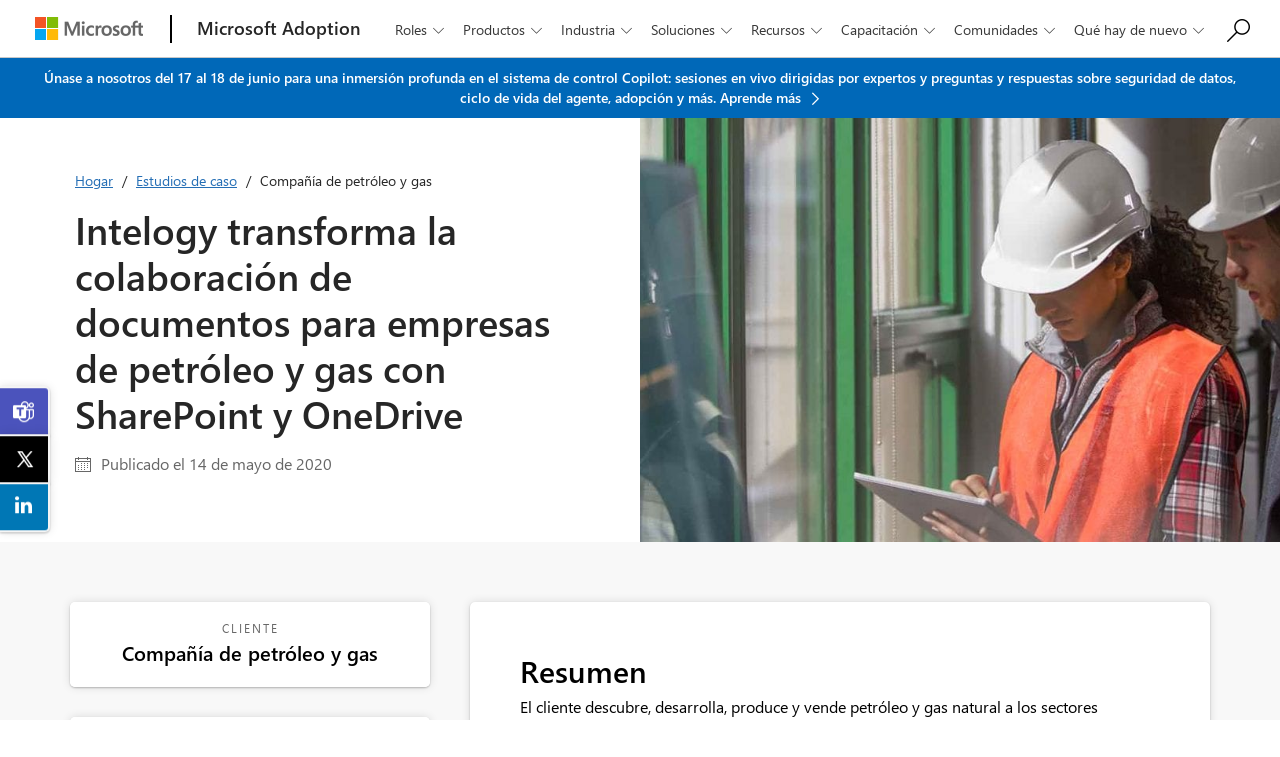

--- FILE ---
content_type: text/html
request_url: https://adoption.microsoft.com/es-es/case-studies/oil-and-gas-company/
body_size: 29503
content:
<!doctype html>
<html lang="es-ES" class="es-ES">	
<head>	
	<meta charset="UTF-8">
	<meta name="viewport" content="width=device-width, initial-scale=1">
	<link rel="profile" href="http://gmpg.org/xfn/11">
	<link rel="alternate" href="/case-studies/oil-and-gas-company/"/>
	
	<meta name='robots' content='index, follow, max-image-preview:large, max-snippet:-1, max-video-preview:-1' />
	<style>img:is([sizes="auto" i], [sizes^="auto," i]) { contain-intrinsic-size: 3000px 1500px }</style>
	
	<!-- This site is optimized with the Yoast SEO plugin v25.0 - https://yoast.com/wordpress/plugins/seo/ -->
	<title>Oil and gas company case study &#8211; Microsoft Adoption</title>
	<link rel="canonical" href="/es-es/case-studies/oil-and-gas-company/" />
	<meta property="og:locale" content="es_ES" />
	<meta property="og:type" content="article" />
	<meta property="og:title" content="Oil and gas company case study &#8211; Microsoft Adoption" />
	<meta property="og:url" content="/es-es/case-studies/oil-and-gas-company/" />
	<meta property="og:site_name" content="Microsoft Adoption" />
	<meta property="og:image" content="/wp-content/uploads/2018/12/header-construction.jpg" />
	<meta property="og:image:width" content="1800" />
	<meta property="og:image:height" content="540" />
	<meta property="og:image:type" content="image/jpeg" />
	<meta name="twitter:card" content="summary_large_image" />
	<script type="application/ld+json" class="yoast-schema-graph">{"@context":"https://schema.org","@graph":[{"@type":"WebPage","@id":"/ko-kr/case-studies/oil-and-gas-company/","url":"/ko-kr/case-studies/oil-and-gas-company/","name":"Oil and gas company case study &#8211; Microsoft Adoption","isPartOf":{"@id":"/es-es/#website"},"primaryImageOfPage":{"@id":"/ko-kr/case-studies/oil-and-gas-company/#primaryimage"},"image":{"@id":"/ko-kr/case-studies/oil-and-gas-company/#primaryimage"},"thumbnailUrl":"/wp-content/uploads/2018/12/header-construction.jpg","datePublished":"2020-05-15T04:03:57+00:00","breadcrumb":{"@id":"/ko-kr/case-studies/oil-and-gas-company/#breadcrumb"},"inLanguage":"es","potentialAction":[{"@type":"ReadAction","target":["/ko-kr/case-studies/oil-and-gas-company/"]}]},{"@type":"ImageObject","inLanguage":"es","@id":"/ko-kr/case-studies/oil-and-gas-company/#primaryimage","url":"/wp-content/uploads/2018/12/header-construction.jpg","contentUrl":"/wp-content/uploads/2018/12/header-construction.jpg","width":1800,"height":540},{"@type":"BreadcrumbList","@id":"/ko-kr/case-studies/oil-and-gas-company/#breadcrumb","itemListElement":[{"@type":"ListItem","position":1,"name":"Home","item":"/"},{"@type":"ListItem","position":2,"name":"Oil and gas company"}]},{"@type":"WebSite","@id":"/es-es/#website","url":"/es-es/","name":"Microsoft Adoption","description":"","publisher":{"@id":"/es-es/#organization"},"alternateName":"Microsoft","potentialAction":[{"@type":"SearchAction","target":{"@type":"EntryPoint","urlTemplate":"/es-es/?s={search_term_string}"},"query-input":{"@type":"PropertyValueSpecification","valueRequired":true,"valueName":"search_term_string"}}],"inLanguage":"es"},{"@type":"Organization","@id":"/es-es/#organization","name":"Microsoft Corporation LLC","alternateName":"Microsoft","url":"/es-es/","logo":{"@type":"ImageObject","inLanguage":"es","@id":"/es-es/#/schema/logo/image/","url":"/wp-content/uploads/2022/10/microsoft-logo.png","contentUrl":"/wp-content/uploads/2022/10/microsoft-logo.png","width":1280,"height":273,"caption":"Microsoft Corporation LLC"},"image":{"@id":"/es-es/#/schema/logo/image/"}}]}</script>
	<!-- / Yoast SEO plugin. -->


<script type="text/javascript">
/* <![CDATA[ */
window._wpemojiSettings = {"baseUrl":"https:\/\/s.w.org\/images\/core\/emoji\/15.1.0\/72x72\/","ext":".png","svgUrl":"https:\/\/s.w.org\/images\/core\/emoji\/15.1.0\/svg\/","svgExt":".svg","source":{"concatemoji":"http:\/\/adoption-dev.azurewebsites.net\/wp-includes\/js\/wp-emoji-release.min.js"}};
/*! This file is auto-generated */
!function(i,n){var o,s,e;function c(e){try{var t={supportTests:e,timestamp:(new Date).valueOf()};sessionStorage.setItem(o,JSON.stringify(t))}catch(e){}}function p(e,t,n){e.clearRect(0,0,e.canvas.width,e.canvas.height),e.fillText(t,0,0);var t=new Uint32Array(e.getImageData(0,0,e.canvas.width,e.canvas.height).data),r=(e.clearRect(0,0,e.canvas.width,e.canvas.height),e.fillText(n,0,0),new Uint32Array(e.getImageData(0,0,e.canvas.width,e.canvas.height).data));return t.every(function(e,t){return e===r[t]})}function u(e,t,n){switch(t){case"flag":return n(e,"\ud83c\udff3\ufe0f\u200d\u26a7\ufe0f","\ud83c\udff3\ufe0f\u200b\u26a7\ufe0f")?!1:!n(e,"\ud83c\uddfa\ud83c\uddf3","\ud83c\uddfa\u200b\ud83c\uddf3")&&!n(e,"\ud83c\udff4\udb40\udc67\udb40\udc62\udb40\udc65\udb40\udc6e\udb40\udc67\udb40\udc7f","\ud83c\udff4\u200b\udb40\udc67\u200b\udb40\udc62\u200b\udb40\udc65\u200b\udb40\udc6e\u200b\udb40\udc67\u200b\udb40\udc7f");case"emoji":return!n(e,"\ud83d\udc26\u200d\ud83d\udd25","\ud83d\udc26\u200b\ud83d\udd25")}return!1}function f(e,t,n){var r="undefined"!=typeof WorkerGlobalScope&&self instanceof WorkerGlobalScope?new OffscreenCanvas(300,150):i.createElement("canvas"),a=r.getContext("2d",{willReadFrequently:!0}),o=(a.textBaseline="top",a.font="600 32px Arial",{});return e.forEach(function(e){o[e]=t(a,e,n)}),o}function t(e){var t=i.createElement("script");t.src=e,t.defer=!0,i.head.appendChild(t)}"undefined"!=typeof Promise&&(o="wpEmojiSettingsSupports",s=["flag","emoji"],n.supports={everything:!0,everythingExceptFlag:!0},e=new Promise(function(e){i.addEventListener("DOMContentLoaded",e,{once:!0})}),new Promise(function(t){var n=function(){try{var e=JSON.parse(sessionStorage.getItem(o));if("object"==typeof e&&"number"==typeof e.timestamp&&(new Date).valueOf()<e.timestamp+604800&&"object"==typeof e.supportTests)return e.supportTests}catch(e){}return null}();if(!n){if("undefined"!=typeof Worker&&"undefined"!=typeof OffscreenCanvas&&"undefined"!=typeof URL&&URL.createObjectURL&&"undefined"!=typeof Blob)try{var e="postMessage("+f.toString()+"("+[JSON.stringify(s),u.toString(),p.toString()].join(",")+"));",r=new Blob([e],{type:"text/javascript"}),a=new Worker(URL.createObjectURL(r),{name:"wpTestEmojiSupports"});return void(a.onmessage=function(e){c(n=e.data),a.terminate(),t(n)})}catch(e){}c(n=f(s,u,p))}t(n)}).then(function(e){for(var t in e)n.supports[t]=e[t],n.supports.everything=n.supports.everything&&n.supports[t],"flag"!==t&&(n.supports.everythingExceptFlag=n.supports.everythingExceptFlag&&n.supports[t]);n.supports.everythingExceptFlag=n.supports.everythingExceptFlag&&!n.supports.flag,n.DOMReady=!1,n.readyCallback=function(){n.DOMReady=!0}}).then(function(){return e}).then(function(){var e;n.supports.everything||(n.readyCallback(),(e=n.source||{}).concatemoji?t(e.concatemoji):e.wpemoji&&e.twemoji&&(t(e.twemoji),t(e.wpemoji)))}))}((window,document),window._wpemojiSettings);
/* ]]> */
</script>
<style id='wp-emoji-styles-inline-css' type='text/css'>

	img.wp-smiley, img.emoji {
		display: inline !important;
		border: none !important;
		box-shadow: none !important;
		height: 1em !important;
		width: 1em !important;
		margin: 0 0.07em !important;
		vertical-align: -0.1em !important;
		background: none !important;
		padding: 0 !important;
	}
</style>
<style id='classic-theme-styles-inline-css' type='text/css'>
/*! This file is auto-generated */
.wp-block-button__link{color:#fff;background-color:#32373c;border-radius:9999px;box-shadow:none;text-decoration:none;padding:calc(.667em + 2px) calc(1.333em + 2px);font-size:1.125em}.wp-block-file__button{background:#32373c;color:#fff;text-decoration:none}
</style>
<link rel='stylesheet' id='svp_block_free-style-css-css' href='/wp-content/plugins/super-video-player-premium/admin/blocks/dist/blocks.style.build.css' type='text/css' media='all' />
<link rel='stylesheet' id='svp_block_pre-style-css-css' href='/wp-content/plugins/super-video-player-premium/premium-files/blocks/dist/blocks.style.build.css' type='text/css' media='all' />
<style id='global-styles-inline-css' type='text/css'>
:root{--wp--preset--aspect-ratio--square: 1;--wp--preset--aspect-ratio--4-3: 4/3;--wp--preset--aspect-ratio--3-4: 3/4;--wp--preset--aspect-ratio--3-2: 3/2;--wp--preset--aspect-ratio--2-3: 2/3;--wp--preset--aspect-ratio--16-9: 16/9;--wp--preset--aspect-ratio--9-16: 9/16;--wp--preset--color--black: #000000;--wp--preset--color--cyan-bluish-gray: #abb8c3;--wp--preset--color--white: #ffffff;--wp--preset--color--pale-pink: #f78da7;--wp--preset--color--vivid-red: #cf2e2e;--wp--preset--color--luminous-vivid-orange: #ff6900;--wp--preset--color--luminous-vivid-amber: #fcb900;--wp--preset--color--light-green-cyan: #7bdcb5;--wp--preset--color--vivid-green-cyan: #00d084;--wp--preset--color--pale-cyan-blue: #8ed1fc;--wp--preset--color--vivid-cyan-blue: #0693e3;--wp--preset--color--vivid-purple: #9b51e0;--wp--preset--gradient--vivid-cyan-blue-to-vivid-purple: linear-gradient(135deg,rgba(6,147,227,1) 0%,rgb(155,81,224) 100%);--wp--preset--gradient--light-green-cyan-to-vivid-green-cyan: linear-gradient(135deg,rgb(122,220,180) 0%,rgb(0,208,130) 100%);--wp--preset--gradient--luminous-vivid-amber-to-luminous-vivid-orange: linear-gradient(135deg,rgba(252,185,0,1) 0%,rgba(255,105,0,1) 100%);--wp--preset--gradient--luminous-vivid-orange-to-vivid-red: linear-gradient(135deg,rgba(255,105,0,1) 0%,rgb(207,46,46) 100%);--wp--preset--gradient--very-light-gray-to-cyan-bluish-gray: linear-gradient(135deg,rgb(238,238,238) 0%,rgb(169,184,195) 100%);--wp--preset--gradient--cool-to-warm-spectrum: linear-gradient(135deg,rgb(74,234,220) 0%,rgb(151,120,209) 20%,rgb(207,42,186) 40%,rgb(238,44,130) 60%,rgb(251,105,98) 80%,rgb(254,248,76) 100%);--wp--preset--gradient--blush-light-purple: linear-gradient(135deg,rgb(255,206,236) 0%,rgb(152,150,240) 100%);--wp--preset--gradient--blush-bordeaux: linear-gradient(135deg,rgb(254,205,165) 0%,rgb(254,45,45) 50%,rgb(107,0,62) 100%);--wp--preset--gradient--luminous-dusk: linear-gradient(135deg,rgb(255,203,112) 0%,rgb(199,81,192) 50%,rgb(65,88,208) 100%);--wp--preset--gradient--pale-ocean: linear-gradient(135deg,rgb(255,245,203) 0%,rgb(182,227,212) 50%,rgb(51,167,181) 100%);--wp--preset--gradient--electric-grass: linear-gradient(135deg,rgb(202,248,128) 0%,rgb(113,206,126) 100%);--wp--preset--gradient--midnight: linear-gradient(135deg,rgb(2,3,129) 0%,rgb(40,116,252) 100%);--wp--preset--font-size--small: 13px;--wp--preset--font-size--medium: 20px;--wp--preset--font-size--large: 36px;--wp--preset--font-size--x-large: 42px;--wp--preset--spacing--20: 0.44rem;--wp--preset--spacing--30: 0.67rem;--wp--preset--spacing--40: 1rem;--wp--preset--spacing--50: 1.5rem;--wp--preset--spacing--60: 2.25rem;--wp--preset--spacing--70: 3.38rem;--wp--preset--spacing--80: 5.06rem;--wp--preset--shadow--natural: 6px 6px 9px rgba(0, 0, 0, 0.2);--wp--preset--shadow--deep: 12px 12px 50px rgba(0, 0, 0, 0.4);--wp--preset--shadow--sharp: 6px 6px 0px rgba(0, 0, 0, 0.2);--wp--preset--shadow--outlined: 6px 6px 0px -3px rgba(255, 255, 255, 1), 6px 6px rgba(0, 0, 0, 1);--wp--preset--shadow--crisp: 6px 6px 0px rgba(0, 0, 0, 1);}:where(.is-layout-flex){gap: 0.5em;}:where(.is-layout-grid){gap: 0.5em;}body .is-layout-flex{display: flex;}.is-layout-flex{flex-wrap: wrap;align-items: center;}.is-layout-flex > :is(*, div){margin: 0;}body .is-layout-grid{display: grid;}.is-layout-grid > :is(*, div){margin: 0;}:where(.wp-block-columns.is-layout-flex){gap: 2em;}:where(.wp-block-columns.is-layout-grid){gap: 2em;}:where(.wp-block-post-template.is-layout-flex){gap: 1.25em;}:where(.wp-block-post-template.is-layout-grid){gap: 1.25em;}.has-black-color{color: var(--wp--preset--color--black) !important;}.has-cyan-bluish-gray-color{color: var(--wp--preset--color--cyan-bluish-gray) !important;}.has-white-color{color: var(--wp--preset--color--white) !important;}.has-pale-pink-color{color: var(--wp--preset--color--pale-pink) !important;}.has-vivid-red-color{color: var(--wp--preset--color--vivid-red) !important;}.has-luminous-vivid-orange-color{color: var(--wp--preset--color--luminous-vivid-orange) !important;}.has-luminous-vivid-amber-color{color: var(--wp--preset--color--luminous-vivid-amber) !important;}.has-light-green-cyan-color{color: var(--wp--preset--color--light-green-cyan) !important;}.has-vivid-green-cyan-color{color: var(--wp--preset--color--vivid-green-cyan) !important;}.has-pale-cyan-blue-color{color: var(--wp--preset--color--pale-cyan-blue) !important;}.has-vivid-cyan-blue-color{color: var(--wp--preset--color--vivid-cyan-blue) !important;}.has-vivid-purple-color{color: var(--wp--preset--color--vivid-purple) !important;}.has-black-background-color{background-color: var(--wp--preset--color--black) !important;}.has-cyan-bluish-gray-background-color{background-color: var(--wp--preset--color--cyan-bluish-gray) !important;}.has-white-background-color{background-color: var(--wp--preset--color--white) !important;}.has-pale-pink-background-color{background-color: var(--wp--preset--color--pale-pink) !important;}.has-vivid-red-background-color{background-color: var(--wp--preset--color--vivid-red) !important;}.has-luminous-vivid-orange-background-color{background-color: var(--wp--preset--color--luminous-vivid-orange) !important;}.has-luminous-vivid-amber-background-color{background-color: var(--wp--preset--color--luminous-vivid-amber) !important;}.has-light-green-cyan-background-color{background-color: var(--wp--preset--color--light-green-cyan) !important;}.has-vivid-green-cyan-background-color{background-color: var(--wp--preset--color--vivid-green-cyan) !important;}.has-pale-cyan-blue-background-color{background-color: var(--wp--preset--color--pale-cyan-blue) !important;}.has-vivid-cyan-blue-background-color{background-color: var(--wp--preset--color--vivid-cyan-blue) !important;}.has-vivid-purple-background-color{background-color: var(--wp--preset--color--vivid-purple) !important;}.has-black-border-color{border-color: var(--wp--preset--color--black) !important;}.has-cyan-bluish-gray-border-color{border-color: var(--wp--preset--color--cyan-bluish-gray) !important;}.has-white-border-color{border-color: var(--wp--preset--color--white) !important;}.has-pale-pink-border-color{border-color: var(--wp--preset--color--pale-pink) !important;}.has-vivid-red-border-color{border-color: var(--wp--preset--color--vivid-red) !important;}.has-luminous-vivid-orange-border-color{border-color: var(--wp--preset--color--luminous-vivid-orange) !important;}.has-luminous-vivid-amber-border-color{border-color: var(--wp--preset--color--luminous-vivid-amber) !important;}.has-light-green-cyan-border-color{border-color: var(--wp--preset--color--light-green-cyan) !important;}.has-vivid-green-cyan-border-color{border-color: var(--wp--preset--color--vivid-green-cyan) !important;}.has-pale-cyan-blue-border-color{border-color: var(--wp--preset--color--pale-cyan-blue) !important;}.has-vivid-cyan-blue-border-color{border-color: var(--wp--preset--color--vivid-cyan-blue) !important;}.has-vivid-purple-border-color{border-color: var(--wp--preset--color--vivid-purple) !important;}.has-vivid-cyan-blue-to-vivid-purple-gradient-background{background: var(--wp--preset--gradient--vivid-cyan-blue-to-vivid-purple) !important;}.has-light-green-cyan-to-vivid-green-cyan-gradient-background{background: var(--wp--preset--gradient--light-green-cyan-to-vivid-green-cyan) !important;}.has-luminous-vivid-amber-to-luminous-vivid-orange-gradient-background{background: var(--wp--preset--gradient--luminous-vivid-amber-to-luminous-vivid-orange) !important;}.has-luminous-vivid-orange-to-vivid-red-gradient-background{background: var(--wp--preset--gradient--luminous-vivid-orange-to-vivid-red) !important;}.has-very-light-gray-to-cyan-bluish-gray-gradient-background{background: var(--wp--preset--gradient--very-light-gray-to-cyan-bluish-gray) !important;}.has-cool-to-warm-spectrum-gradient-background{background: var(--wp--preset--gradient--cool-to-warm-spectrum) !important;}.has-blush-light-purple-gradient-background{background: var(--wp--preset--gradient--blush-light-purple) !important;}.has-blush-bordeaux-gradient-background{background: var(--wp--preset--gradient--blush-bordeaux) !important;}.has-luminous-dusk-gradient-background{background: var(--wp--preset--gradient--luminous-dusk) !important;}.has-pale-ocean-gradient-background{background: var(--wp--preset--gradient--pale-ocean) !important;}.has-electric-grass-gradient-background{background: var(--wp--preset--gradient--electric-grass) !important;}.has-midnight-gradient-background{background: var(--wp--preset--gradient--midnight) !important;}.has-small-font-size{font-size: var(--wp--preset--font-size--small) !important;}.has-medium-font-size{font-size: var(--wp--preset--font-size--medium) !important;}.has-large-font-size{font-size: var(--wp--preset--font-size--large) !important;}.has-x-large-font-size{font-size: var(--wp--preset--font-size--x-large) !important;}
:where(.wp-block-post-template.is-layout-flex){gap: 1.25em;}:where(.wp-block-post-template.is-layout-grid){gap: 1.25em;}
:where(.wp-block-columns.is-layout-flex){gap: 2em;}:where(.wp-block-columns.is-layout-grid){gap: 2em;}
:root :where(.wp-block-pullquote){font-size: 1.5em;line-height: 1.6;}
</style>
<link rel='stylesheet' id='bplugins-plyrio-css' href='/wp-content/plugins/super-video-player-premium//public/css/player-style.css' type='text/css' media='all' />
<link rel='stylesheet' id='svp-playlist-style-css' href='/wp-content/plugins/super-video-player-premium/premium-files/playlist.css' type='text/css' media='all' />
<link rel='stylesheet' id='trp-language-switcher-style-css' href='/wp-content/plugins/translatepress-multilingual/assets/css/trp-language-switcher.css' type='text/css' media='all' />
<link rel='stylesheet' id='resource-center-style-css' href='/wp-content/themes/microsoft-adoption/style.css' type='text/css' media='all' />
<script type="text/javascript" src="/wp-content/plugins/super-video-player-premium//public/js/super-video.js" id="bplugins-plyrio-js"></script>
<script type="text/javascript" id="jquery-core-js-extra">
/* <![CDATA[ */
var ajaxurl = "https:\/\/adoption-dev.azurewebsites.net\/wp-admin\/admin-ajax.php";
/* ]]> */
</script>
<script type="text/javascript" src="/wp-includes/js/jquery/jquery.min.js" id="jquery-core-js"></script>
<script type="text/javascript" src="/wp-includes/js/jquery/jquery-migrate.min.js" id="jquery-migrate-js"></script>
<script type="text/javascript" src="/wp-content/plugins/super-video-player-premium/premium-files/viddeo-js-plui-min.js" id="svp-playlist-js-js"></script>
<script></script><link rel="EditURI" type="application/rsd+xml" title="RSD" href="/xmlrpc.php?rsd" />
<meta name="generator" content="WordPress 6.8.1" />
<link rel='shortlink' href='/es-es/?p=21660' />
<link rel="alternate" hreflang="en-US" href="/en-us/case-studies/oil-and-gas-company/"/>
<link rel="alternate" hreflang="de-DE" href="/de-de/case-studies/oil-and-gas-company/"/>
<link rel="alternate" hreflang="es-ES" href="/es-es/case-studies/oil-and-gas-company/"/>
<link rel="alternate" hreflang="fr-FR" href="/fr-fr/case-studies/oil-and-gas-company/"/>
<link rel="alternate" hreflang="it-IT" href="/it-it/case-studies/oil-and-gas-company/"/>
<link rel="alternate" hreflang="pt-PT" href="/pt-pt/case-studies/oil-and-gas-company/"/>
<link rel="alternate" hreflang="ru-RU" href="/ru-ru/case-studies/oil-and-gas-company/"/>
<link rel="alternate" hreflang="zh-CN" href="/zh-cn/case-studies/oil-and-gas-company/"/>
<link rel="alternate" hreflang="zh-TW" href="/zh-tw/case-studies/oil-and-gas-company/"/>
<link rel="alternate" hreflang="ja" href="/ja-jp/case-studies/oil-and-gas-company/"/>
<link rel="alternate" hreflang="en-GB" href="/en-gb/case-studies/oil-and-gas-company/"/>
<link rel="alternate" hreflang="ko-KR" href="/ko-kr/case-studies/oil-and-gas-company/"/>
<link rel="alternate" hreflang="pt-BR" href="/pt-br/case-studies/oil-and-gas-company/"/>
<link rel="alternate" hreflang="th" href="/th-th/case-studies/oil-and-gas-company/"/>
<link rel="alternate" hreflang="vi" href="/vi-vn/case-studies/oil-and-gas-company/"/>
<link rel="alternate" hreflang="en" href="/en-us/case-studies/oil-and-gas-company/"/>
<link rel="alternate" hreflang="de" href="/de-de/case-studies/oil-and-gas-company/"/>
<link rel="alternate" hreflang="es" href="/es-es/case-studies/oil-and-gas-company/"/>
<link rel="alternate" hreflang="fr" href="/fr-fr/case-studies/oil-and-gas-company/"/>
<link rel="alternate" hreflang="it" href="/it-it/case-studies/oil-and-gas-company/"/>
<link rel="alternate" hreflang="pt" href="/pt-pt/case-studies/oil-and-gas-company/"/>
<link rel="alternate" hreflang="ru" href="/ru-ru/case-studies/oil-and-gas-company/"/>
<link rel="alternate" hreflang="zh" href="/zh-cn/case-studies/oil-and-gas-company/"/>
<link rel="alternate" hreflang="ko" href="/ko-kr/case-studies/oil-and-gas-company/"/>
<meta name="generator" content="Powered by WPBakery Page Builder - drag and drop page builder for WordPress."/>
<noscript><style> .wpb_animate_when_almost_visible { opacity: 1; }</style></noscript>
	<link rel="icon" href="/wp-content/themes/microsoft-adoption/images/microsoft-icon-32x32.png" sizes="32x32" />
	<link rel="icon" href="/wp-content/themes/microsoft-adoption/images/microsoft-icon-192x192.png" sizes="192x192" />
	<link rel="apple-touch-icon-precomposed" href="/wp-content/themes/microsoft-adoption/images/microsoft-icon-180x180.png" />
	<meta name="msapplication-TileImage" content="/wp-content/themes/microsoft-adoption/images/microsoft-icon-270x270.png" />
	<link rel='stylesheet' id='jetpack_css-css'  href='/wp-content/themes/microsoft-adoption/css/bootstrap.css' type='text/css' media='all' />
	<link rel='stylesheet' href="/wp-content/themes/microsoft-adoption/style.css?v=2025.06.13.1" type='text/css' />
	<script src="https://ajax.googleapis.com/ajax/libs/jquery/3.6.0/jquery.min.js"></script>
	<script src="https://a11y.nicolas-hoffmann.net/tabs/js/jquery-accessible-tabs_1528456890.js"></script>
	<script src="https://wcpstatic.microsoft.com/mscc/lib/v2/wcp-consent.js"></script>

<script type="text/javascript" src="https://js.monitor.azure.com/scripts/c/ms.analytics-web-3.min.js"></script>
<!-- Application Insights & Microsoft Clarity tracking -->
<script type="text/javascript">
    var appInsights = window.appInsights || function (config) {
        function i(config) { t[config] = function () { var i = arguments; t.queue.push(function () { t[config].apply(t, i) }) } } var t = { config: config }, u = document, e = window, o = "script", s = "AuthenticatedUserContext", h = "start", c = "stop", l = "Track", a = l + "Event", v = l + "Page", y = u.createElement(o), r, f; y.src = config.url || "https://az416426.vo.msecnd.net/scripts/a/ai.0.js"; u.getElementsByTagName(o)[0].parentNode.appendChild(y); try { t.cookie = u.cookie } catch (p) { } for (t.queue = [], t.version = "1.0", r = ["Event", "Exception", "Metric", "PageView", "Trace", "Dependency"]; r.length;)i("track" + r.pop()); return i("set" + s), i("clear" + s), i(h + a), i(c + a), i(h + v), i(c + v), i("flush"), config.disableExceptionTracking || (r = "onerror", i("_" + r), f = e[r], e[r] = function (config, i, u, e, o) { var s = f && f(config, i, u, e, o); return s !== !0 && t["_" + r](config, i, u, e, o), s }), t
    }({
        instrumentationKey: "ec723e33-74da-4139-af0d-bb21a41460e8",
        clickAnalytics: true
    });

    window.appInsights = appInsights, appInsights.queue && 0 === appInsights.queue.length && appInsights.trackPageView();
</script>
<script type="text/javascript">
    (function(c,l,a,r,i,t,y){
        c[a]=c[a]||function(){(c[a].q=c[a].q||[]).push(arguments)};
        t=l.createElement(r);t.async=1;t.src="https://www.clarity.ms/tag/"+i;
        y=l.getElementsByTagName(r)[0];y.parentNode.insertBefore(t,y);
    })(window, document, "clarity", "script", "jtilnjrrix");
</script>

<!-- Page load event -->
<script type="text/javascript">
    document.addEventListener('DOMContentLoaded', function() {
        var currentPage = window.location.href;
        var pageTitle = document.title; // Capture the page title
        var referrer = document.referrer || 'No referrer';

        // console.log(`Page loaded. currentPage: ${currentPage}, pageTitle: ${pageTitle}, referrer: ${referrer}`);

        if (referrer !== 'No referrer') {
            window.appInsights.trackEvent("pageLoad", {
                currentPage: currentPage,
                pageTitle: pageTitle, // Include pageTitle in the event data
                referrer: referrer
            });
        } else {
            window.appInsights.trackEvent("pageLoad", {
                currentPage: currentPage,
                pageTitle: pageTitle // Include pageTitle in the event data
            });
        }
    });
</script>

<!-- Link click event -->
<script type="text/javascript">
    window.addEventListener('DOMContentLoaded', function() {
        document.querySelectorAll('a').forEach(function(a) {
            a.addEventListener('click', function(e) {
                var currentPage = window.location.href;
       			var pageTitle = document.title; // Capture the page title
                var linkUrl = e.target.getAttribute('href');
                var linkLabel = e.target.textContent;

                console.log(`Link clicked. currentPage: ${currentPage}, pageTitle: ${pageTitle}, linkUrl: ${linkUrl}, linkLabel: ${linkLabel}`);

                window.appInsights.trackEvent("linkClick", {
                    currentPage: currentPage,
                    pageTitle: pageTitle,
                    linkUrl: linkUrl,
                    linkLabel: linkLabel
                });
            });
        });
    });
	</script>

	
</head>

<div id="cookie-banner"></div>
	
<!--

<script>
document.getElementById('close-btn').addEventListener('click', function() {
    // Set a cookie to expire in 24 hours
    document.cookie = "barClosed=true; max-age=" + 24 * 60 * 60 + "; path=/";

    // Hide the top bar
    document.querySelector('.top-bar').style.display = 'none';
});

// Check for cookie on load
if (document.cookie.split('; ').find(row => row.startsWith('barClosed=true'))) {
    document.querySelector('.top-bar').style.display = 'none';
}
</script>
-->
	
<header>
	<div class="pseudo-container">
		<a class="ms-logo" itemprop="url" href="https://www.microsoft.com" aria-label="microsoft" title="microsoft">
        <img itemprop="logo" itemscope="itemscope" alt="Microsoft logo" src="/wp-content/uploads/2025/06/microsoft-logo.png" />
		</a>

		<div class="logo-separator"></div>

		<a class="web-title" href="/es-es/" aria-label="Microsoft Adoption" title="Microsoft Adoption" itemprop="url">
			<span>Microsoft Adoption</span>
		</a>
		
		<button id="search-toggle" class="desktop-small-only"></button>
		<div class="desktop-small-only mobile-search hidden">
			<button id="close-search"></button>
			<div class="main-search">
					<div id="searchBox">
				<input type="text" id="searchBox" class="search-box" placeholder="Buscar página...">
					<span class="icon-search"></span>
					</div>
				<div id="dropdown" class="dropdown">
					<div id="dropdownContent" class="dropdown-content"></div>
				</div>
			</div>
		</div>
		
		<button id="mobile-toggle" class="closed desktop-small-only"></button>

		<div class="nav-menu" role="navigation">
		
			<div class="desktop-small-only mobile-menu hidden">
				<ul id="menu-main-navigation" class="main-menu"><li id="menu-item-33586" class="mobile-only menu-item menu-item-type-custom menu-item-object-custom menu-item-33586"><a href="/es-es/">Hogar</a></li>
<li id="menu-item-33704" class="no-click menu-item menu-item-type-custom menu-item-object-custom menu-item-has-children menu-item-33704"><a href="#">roles</a>
<ul class="sub-menu">
	<li id="menu-item-33748" class="menu-item menu-item-type-post_type menu-item-object-page menu-item-33748"><a href="/es-es/roles/business-user/">Usuario empresarial</a></li>
	<li id="menu-item-33749" class="menu-item menu-item-type-post_type menu-item-object-page menu-item-33749"><a href="/es-es/roles/champion/">Campeón</a></li>
	<li id="menu-item-33750" class="menu-item menu-item-type-post_type menu-item-object-page menu-item-33750"><a href="/es-es/roles/developer/">Desarrollador</a></li>
	<li id="menu-item-33747" class="menu-item menu-item-type-post_type menu-item-object-page menu-item-33747"><a href="/es-es/roles/it-professional/">Profesional de TI</a></li>
</ul>
</li>
<li id="menu-item-33702" class="megamenu no-click menu-item menu-item-type-custom menu-item-object-custom menu-item-has-children menu-item-33702"><a href="#">productos</a>
<ul class="sub-menu">
	<li id="menu-item-126213" class="new menu-item menu-item-type-post_type menu-item-object-page menu-item-has-children menu-item-126213"><a href="/es-es/ai-agents/">Centro de agentes de IA</a>
	<ul class="sub-menu">
		<li id="menu-item-105918" class="menu-item menu-item-type-post_type menu-item-object-page menu-item-105918"><a href="/es-es/ai-agents/agents-in-microsoft-365/">Agentes en Microsoft 365</a></li>
		<li id="menu-item-126214" class="new menu-item menu-item-type-post_type menu-item-object-page menu-item-126214"><a href="/es-es/ai-agents/copilot-studio/">Estudio Microsoft Copilot</a></li>
		<li id="menu-item-128667" class="new menu-item menu-item-type-post_type menu-item-object-page menu-item-128667"><a href="/es-es/ai-agents/people-skills/">Habilidades sociales</a></li>
		<li id="menu-item-105919" class="menu-item menu-item-type-post_type menu-item-object-page menu-item-105919"><a href="/es-es/ai-agents/sharepoint-agents/">Agentes SharePoint</a></li>
	</ul>
</li>
	<li id="menu-item-33744" class="menu-item menu-item-type-post_type menu-item-object-page menu-item-33744"><a href="/es-es/microsoft-365/">Microsoft 365</a></li>
	<li id="menu-item-123597" class="new menu-item menu-item-type-post_type menu-item-object-page menu-item-has-children menu-item-123597"><a href="/es-es/copilot/">Microsoft 365 Copilot</a>
	<ul class="sub-menu">
		<li id="menu-item-123599" class="new menu-item menu-item-type-post_type menu-item-object-page menu-item-123599"><a href="/es-es/copilot-chat/">Charla Microsoft 365 Copilot</a></li>
		<li id="menu-item-96268" class="menu-item menu-item-type-post_type menu-item-object-page menu-item-96268"><a href="/es-es/copilot/gcc/">Microsoft 365 Copilot CCG</a></li>
		<li id="menu-item-93864" class="menu-item menu-item-type-post_type menu-item-object-page menu-item-93864"><a href="/es-es/copilot-for-sales/">Microsoft 365 Copilot en venta</a></li>
		<li id="menu-item-90358" class="menu-item menu-item-type-post_type menu-item-object-page menu-item-90358"><a href="/es-es/copilot-for-service/">Microsoft 365 Copilot para servicio</a></li>
		<li id="menu-item-101016" class="new menu-item menu-item-type-post_type menu-item-object-page menu-item-101016"><a href="/es-es/copilot/smb/">Microsoft 365 Copilot para pequeñas y medianas empresas</a></li>
	</ul>
</li>
	<li id="menu-item-33756" class="menu-item menu-item-type-post_type menu-item-object-page menu-item-33756"><a href="/es-es/adoption-score/">Microsoft Adoption Score</a></li>
	<li id="menu-item-105590" class="menu-item menu-item-type-post_type menu-item-object-page menu-item-105590"><a href="/es-es/clipchamp/">Clipchamp de Microsoft</a></li>
	<li id="menu-item-126432" class="new menu-item menu-item-type-post_type menu-item-object-page menu-item-126432"><a href="/es-es/ai-agents/copilot-studio/">Estudio Microsoft Copilot</a></li>
	<li id="menu-item-78212" class="menu-item menu-item-type-post_type menu-item-object-page menu-item-has-children menu-item-78212"><a href="/es-es/dynamics-365/">Microsoft Dynamics 365</a>
	<ul class="sub-menu">
		<li id="menu-item-92711" class="menu-item menu-item-type-post_type menu-item-object-page menu-item-92711"><a href="/es-es/copilot-in-dynamics-365-customer-service/">Servicio de atención al cliente de Microsoft Copilot en Dynamics 365</a></li>
	</ul>
</li>
	<li id="menu-item-94174" class="menu-item menu-item-type-post_type menu-item-object-page menu-item-94174"><a href="/es-es/microsoft-graph/">Gráfico de Microsoft</a></li>
	<li id="menu-item-33746" class="menu-item menu-item-type-post_type menu-item-object-page menu-item-33746"><a href="/es-es/microsoft-lists/">Microsoft Lists</a></li>
	<li id="menu-item-60473" class="menu-item menu-item-type-post_type menu-item-object-page menu-item-60473"><a href="/es-es/microsoft-loop/">Microsoft Loop</a></li>
	<li id="menu-item-79641" class="menu-item menu-item-type-post_type menu-item-object-page menu-item-79641"><a href="/es-es/microsoft-mesh/">Microsoft Mesh</a></li>
	<li id="menu-item-90698" class="menu-item menu-item-type-post_type menu-item-object-page menu-item-90698"><a href="/es-es/microsoft-planner/">Microsoft Planner</a></li>
	<li id="menu-item-33752" class="menu-item menu-item-type-post_type menu-item-object-page menu-item-33752"><a href="/es-es/powerplatform/">Microsoft Power Platform</a></li>
	<li id="menu-item-111070" class="new menu-item menu-item-type-post_type menu-item-object-page menu-item-has-children menu-item-111070"><a href="/es-es/microsoft-security/">Microsoft Security</a>
	<ul class="sub-menu">
		<li id="menu-item-129377" class="new menu-item menu-item-type-post_type menu-item-object-page menu-item-129377"><a href="/es-es/microsoft-security/entra/">Microsoft Entra</a></li>
		<li id="menu-item-102582" class="menu-item menu-item-type-post_type menu-item-object-page menu-item-102582"><a href="/es-es/microsoft-security/purview/">Perspectiva de Microsoft</a></li>
		<li id="menu-item-102581" class="new menu-item menu-item-type-post_type menu-item-object-page menu-item-102581"><a href="/es-es/security-copilot/">Microsoft Security Copilot</a></li>
		<li id="menu-item-128038" class="new menu-item menu-item-type-post_type menu-item-object-page menu-item-128038"><a href="/es-es/microsoft-security/sentinel/">Centinela de Microsoft</a></li>
	</ul>
</li>
	<li id="menu-item-41075" class="menu-item menu-item-type-post_type menu-item-object-page menu-item-has-children menu-item-41075"><a href="/es-es/new-microsoft-teams/">Microsoft Teams</a>
	<ul class="sub-menu">
		<li id="menu-item-44027" class="menu-item menu-item-type-post_type menu-item-object-page menu-item-44027"><a href="/es-es/microsoft-teams/teams-phone/">Microsoft Teams Phone</a></li>
		<li id="menu-item-67460" class="menu-item menu-item-type-post_type menu-item-object-page menu-item-67460"><a href="/es-es/microsoft-teams-premium/">Microsoft Teams Premium</a></li>
		<li id="menu-item-98804" class="menu-item menu-item-type-post_type menu-item-object-page menu-item-98804"><a href="/es-es/microsoft-teams/new-chat-and-channels-experience/">Nueva experiencia de chat y canales</a></li>
	</ul>
</li>
	<li id="menu-item-36309" class="menu-item menu-item-type-post_type menu-item-object-page menu-item-has-children menu-item-36309"><a href="/es-es/viva/">Microsoft Viva</a>
	<ul class="sub-menu">
		<li id="menu-item-109738" class="menu-item menu-item-type-post_type menu-item-object-page menu-item-109738"><a href="/es-es/viva/amplify/">Microsoft Viva amplificar</a></li>
		<li id="menu-item-109739" class="menu-item menu-item-type-post_type menu-item-object-page menu-item-109739"><a href="/es-es/viva/connections/">Microsoft Viva Connections</a></li>
		<li id="menu-item-109740" class="menu-item menu-item-type-post_type menu-item-object-page menu-item-109740"><a href="/es-es/viva/engage/">Microsoft Viva Engage</a></li>
		<li id="menu-item-109741" class="menu-item menu-item-type-post_type menu-item-object-page menu-item-109741"><a href="/es-es/viva/glint/">Microsoft Viva brillo</a></li>
		<li id="menu-item-109742" class="menu-item menu-item-type-post_type menu-item-object-page menu-item-109742"><a href="/es-es/viva/goals/">Microsoft Viva Goals</a></li>
		<li id="menu-item-109743" class="menu-item menu-item-type-post_type menu-item-object-page menu-item-109743"><a href="/es-es/viva/insights/">Microsoft Viva Insights</a></li>
		<li id="menu-item-109744" class="menu-item menu-item-type-post_type menu-item-object-page menu-item-109744"><a href="/es-es/viva/learning/">Microsoft Viva Learning</a></li>
		<li id="menu-item-109745" class="menu-item menu-item-type-post_type menu-item-object-page menu-item-109745"><a href="/es-es/viva/pulse/">Microsoft Viva Pulso</a></li>
	</ul>
</li>
	<li id="menu-item-33758" class="menu-item menu-item-type-post_type menu-item-object-page menu-item-33758"><a href="/es-es/onedrive/">OneDrive</a></li>
	<li id="menu-item-102771" class="menu-item menu-item-type-post_type menu-item-object-page menu-item-102771"><a href="/es-es/organizational-messages/">Mensajes organizacionales</a></li>
	<li id="menu-item-98899" class="menu-item menu-item-type-post_type menu-item-object-page menu-item-98899"><a href="/es-es/new-outlook-for-windows/">Nuevo Outlook para Windows</a></li>
	<li id="menu-item-33757" class="menu-item menu-item-type-post_type menu-item-object-page menu-item-has-children menu-item-33757"><a href="/es-es/sharepoint/">Microsoft SharePoint</a>
	<ul class="sub-menu">
		<li id="menu-item-97084" class="new menu-item menu-item-type-post_type menu-item-object-page menu-item-97084"><a href="/es-es/ai-agents/sharepoint-agents/">Agentes SharePoint</a></li>
		<li id="menu-item-60222" class="menu-item menu-item-type-post_type menu-item-object-page menu-item-60222"><a href="/es-es/sharepoint-premium/">SharePoint prima</a></li>
	</ul>
</li>
	<li id="menu-item-121705" class="new menu-item menu-item-type-post_type menu-item-object-page menu-item-121705"><a href="/es-es/windows-11/">Windows 11</a></li>
	<li id="menu-item-122721" class="new menu-item menu-item-type-post_type menu-item-object-page menu-item-122721"><a href="/es-es/windows-365/">ventanas 365</a></li>
	<li id="menu-item-103107" class="menu-item menu-item-type-post_type menu-item-object-page menu-item-103107"><a href="/es-es/windows-app/">Aplicación de Windows</a></li>
</ul>
</li>
<li id="menu-item-87555" class="no-click menu-item menu-item-type-custom menu-item-object-custom menu-item-has-children menu-item-87555"><a href="#">Industria</a>
<ul class="sub-menu">
	<li id="menu-item-108949" class="menu-item menu-item-type-post_type menu-item-object-page menu-item-108949"><a href="/es-es/government/">Recursos de adopción del gobierno</a></li>
	<li id="menu-item-75781" class="menu-item menu-item-type-post_type menu-item-object-page menu-item-75781"><a href="/es-es/copilot/copilot-resources-for-education/">Microsoft 365 Copilot Recursos de chat para la educación</a></li>
	<li id="menu-item-96279" class="new menu-item menu-item-type-post_type menu-item-object-page menu-item-96279"><a href="/es-es/copilot/gcc/">Microsoft 365 Copilot CCG</a></li>
	<li id="menu-item-105714" class="menu-item menu-item-type-post_type menu-item-object-page menu-item-has-children menu-item-105714"><a href="/es-es/small-and-medium-business/">Microsoft 365 para pequeñas y medianas empresas</a>
	<ul class="sub-menu">
		<li id="menu-item-101015" class="menu-item menu-item-type-post_type menu-item-object-page menu-item-101015"><a href="/es-es/copilot/smb/">Microsoft 365 Copilot para pequeñas y medianas empresas</a></li>
		<li id="menu-item-87557" class="menu-item menu-item-type-post_type menu-item-object-page menu-item-87557"><a href="/es-es/microsoft-teams/smb/">Microsoft Teams para pequeñas y medianas empresas</a></li>
	</ul>
</li>
	<li id="menu-item-33782" class="menu-item menu-item-type-post_type menu-item-object-page menu-item-33782"><a href="/es-es/microsoft-teams/frontline-workers/">Microsoft Teams para Frontline workers</a></li>
	<li id="menu-item-98900" class="menu-item menu-item-type-custom menu-item-object-custom menu-item-98900"><a href="https://wwps.microsoft.com/">Centro de especialización del sector público</a></li>
</ul>
</li>
<li id="menu-item-33707" class="no-click menu-item menu-item-type-custom menu-item-object-custom menu-item-has-children menu-item-33707"><a href="#">Soluciones</a>
<ul class="sub-menu">
	<li id="menu-item-98805" class="menu-item menu-item-type-post_type menu-item-object-page menu-item-98805"><a href="/es-es/ai-readiness-wizard/">Asistente de preparación para IA</a></li>
	<li id="menu-item-33763" class="menu-item menu-item-type-post_type menu-item-object-page menu-item-33763"><a href="/es-es/microsoft-teams/app-templates/champion-management-platform/">Plataforma de gestión de campeones</a></li>
	<li id="menu-item-33770" class="menu-item menu-item-type-post_type menu-item-object-page menu-item-33770"><a href="/es-es/extensibility-look-book-gallery/">Galería de Look Book de extensibilidad</a></li>
	<li id="menu-item-59846" class="menu-item menu-item-type-post_type menu-item-object-page menu-item-59846"><a href="/es-es/microsoft-365-archive/">Microsoft 365 Archive</a></li>
	<li id="menu-item-59847" class="menu-item menu-item-type-post_type menu-item-object-page menu-item-59847"><a href="/es-es/microsoft-365-backup/">Microsoft 365 Backup</a></li>
	<li id="menu-item-98901" class="new menu-item menu-item-type-post_type menu-item-object-page menu-item-98901"><a href="/es-es/microsoft-365-backup-storage/">Almacenamiento Microsoft 365 Backup</a></li>
	<li id="menu-item-33761" class="menu-item menu-item-type-post_type menu-item-object-page menu-item-33761"><a href="/es-es/microsoft-365-learning-pathways/">Rutas de aprendizaje Microsoft 365</a></li>
	<li id="menu-item-33772" class="menu-item menu-item-type-post_type menu-item-object-page menu-item-33772"><a href="/es-es/intelligent-document-processing/">Procesamiento inteligente de documentos de Microsoft</a></li>
	<li id="menu-item-33764" class="menu-item menu-item-type-post_type menu-item-object-page menu-item-33764"><a href="/es-es/microsoft-teams/app-templates/">Plantillas de aplicaciones Microsoft Teams</a></li>
	<li id="menu-item-33762" class="menu-item menu-item-type-post_type menu-item-object-page menu-item-33762"><a href="/es-es/new-employee-onboarding-solution-accelerator/">Acelerador de soluciones de incorporación de nuevos empleados</a></li>
	<li id="menu-item-33771" class="menu-item menu-item-type-post_type menu-item-object-page menu-item-33771"><a href="/es-es/partner-solution-gallery/">Galería de soluciones de socios</a></li>
	<li id="menu-item-98902" class="menu-item menu-item-type-custom menu-item-object-custom menu-item-98902"><a href="https://wwps.microsoft.com/innovation-library">Biblioteca de Innovación del Sector Público</a></li>
	<li id="menu-item-33769" class="menu-item menu-item-type-post_type menu-item-object-page menu-item-33769"><a href="/es-es/sample-solution-gallery/">Galería de soluciones de muestra</a></li>
	<li id="menu-item-107537" class="menu-item menu-item-type-post_type menu-item-object-page menu-item-107537"><a href="/es-es/sharepoint/embedded/">SharePoint integrado</a></li>
	<li id="menu-item-59845" class="menu-item menu-item-type-post_type menu-item-object-page menu-item-59845"><a href="/es-es/sharepoint-premium/esignature/">Firma electrónica SharePoint</a></li>
	<li id="menu-item-105055" class="menu-item menu-item-type-post_type menu-item-object-page menu-item-105055"><a href="/es-es/sharepoint-look-book/">Libro de miradas SharePoint</a></li>
</ul>
</li>
<li id="menu-item-33705" class="no-click megamenu menu-item menu-item-type-custom menu-item-object-custom menu-item-has-children menu-item-33705"><a href="#">Recursos</a>
<ul class="sub-menu">
	<li id="menu-item-33767" class="menu-item menu-item-type-post_type menu-item-object-page menu-item-33767"><a href="/es-es/accessibility/">Accesibilidad</a></li>
	<li id="menu-item-33766" class="menu-item menu-item-type-post_type menu-item-object-page menu-item-33766"><a href="/es-es/guides/">Guías de adopción</a></li>
	<li id="menu-item-33708" class="outbound menu-item menu-item-type-custom menu-item-object-custom menu-item-33708"><a target="_blank" href="https://azure.microsoft.com/cloud-adoption-framework/">Marco de adopción Azure</a></li>
	<li id="menu-item-33778" class="menu-item menu-item-type-post_type menu-item-object-page menu-item-33778"><a href="/es-es/case-studies/">Estudios de caso</a></li>
	<li id="menu-item-98903" class="menu-item menu-item-type-post_type menu-item-object-page menu-item-98903"><a href="/es-es/microsoft-teams/custom-backgrounds-gallery/">Galería de fondos personalizados para Microsoft Teams</a></li>
	<li id="menu-item-33781" class="menu-item menu-item-type-post_type menu-item-object-page menu-item-33781"><a href="/es-es/demos/">Población</a></li>
	<li id="menu-item-33777" class="menu-item menu-item-type-post_type menu-item-object-page menu-item-33777"><a href="/es-es/amplify-the-employee-experience/">experiencia del empleado</a></li>
	<li id="menu-item-54926" class="menu-item menu-item-type-post_type menu-item-object-page menu-item-54926"><a href="/es-es/fasttrack/">Fast Track para Microsoft 365</a></li>
	<li id="menu-item-33783" class="menu-item menu-item-type-post_type menu-item-object-page menu-item-33783"><a href="/es-es/virtual-event-guidance/">Orientación para eventos virtuales</a></li>
	<li id="menu-item-80016" class="menu-item menu-item-type-post_type menu-item-object-page menu-item-80016"><a href="/es-es/how-microsoft-does-it/">Cómo lo hace Microsoft</a></li>
	<li id="menu-item-77203" class="menu-item menu-item-type-post_type menu-item-object-page menu-item-77203"><a href="/es-es/leading-in-the-era-of-ai/">Liderando en la era de la IA</a></li>
	<li id="menu-item-33784" class="menu-item menu-item-type-post_type menu-item-object-page menu-item-33784"><a href="/es-es/meetings-webinars-and-town-halls-in-microsoft-teams/">Reuniones, seminarios web y ayuntamientos en Microsoft Teams</a></li>
	<li id="menu-item-98907" class="menu-item menu-item-type-post_type menu-item-object-page menu-item-98907"><a href="/es-es/microsoft-365-knowledge-management/">Microsoft 365 gestión del conocimiento</a></li>
	<li id="menu-item-33710" class="outbound menu-item menu-item-type-custom menu-item-object-custom menu-item-33710"><a target="_blank" href="https://aka.ms/M365Roadmap">Hoja de ruta Microsoft 365</a></li>
	<li id="menu-item-98806" class="menu-item menu-item-type-post_type menu-item-object-page menu-item-98806"><a href="/es-es/microsoft-ai-tour-resources/">Recursos del Microsoft AI Tour</a></li>
	<li id="menu-item-123340" class="menu-item menu-item-type-post_type menu-item-object-page menu-item-123340"><a href="/es-es/scenario-library/">Biblioteca de escenarios de Microsoft</a></li>
	<li id="menu-item-33774" class="menu-item menu-item-type-post_type menu-item-object-page menu-item-33774"><a href="/es-es/enabling-modern-collaboration/">Arquitectura de colaboración moderna (MOCA)</a></li>
	<li id="menu-item-117308" class="new menu-item menu-item-type-post_type menu-item-object-page menu-item-117308"><a href="/es-es/modern-employee-communications/">Comunicaciones modernas entre empleados con Microsoft</a></li>
	<li id="menu-item-92448" class="menu-item menu-item-type-post_type menu-item-object-page menu-item-92448"><a href="/es-es/mondays-at-microsoft/">Lunes en Microsoft</a></li>
	<li id="menu-item-33779" class="menu-item menu-item-type-post_type menu-item-object-page menu-item-33779"><a href="/es-es/podcasts-and-shows/">Podcasts y programas</a></li>
	<li id="menu-item-33715" class="outbound menu-item menu-item-type-custom menu-item-object-custom menu-item-33715"><a target="_blank" href="https://www.microsoft.com/education/remote-learning">Aprendizaje a distancia en la educación</a></li>
	<li id="menu-item-33776" class="menu-item menu-item-type-post_type menu-item-object-page menu-item-33776"><a href="/es-es/skype-for-business-to-microsoft-teams-upgrade/">Actualización de Skype Empresarial a Microsoft Teams</a></li>
	<li id="menu-item-33773" class="menu-item menu-item-type-post_type menu-item-object-page menu-item-33773"><a href="/es-es/streamline-end-user-training/">Optimice la formación de los usuarios finales</a></li>
	<li id="menu-item-33780" class="menu-item menu-item-type-post_type menu-item-object-page menu-item-33780"><a href="/es-es/webinars/">seminarios web</a></li>
</ul>
</li>
<li id="menu-item-33709" class="no-click menu-item menu-item-type-custom menu-item-object-custom menu-item-has-children menu-item-33709"><a href="#">Capacitación</a>
<ul class="sub-menu">
	<li id="menu-item-70882" class="outbound menu-item menu-item-type-custom menu-item-object-custom menu-item-70882"><a target="_blank" href="https://aka.ms/Learn/AI">Centro de aprendizaje de IA</a></li>
	<li id="menu-item-33775" class="menu-item menu-item-type-post_type menu-item-object-page menu-item-33775"><a href="/es-es/service-adoption-specialist/">Conviértase en un especialista en adopción de servicios</a></li>
	<li id="menu-item-33717" class="outbound menu-item menu-item-type-custom menu-item-object-custom menu-item-33717"><a target="_blank" href="https://www.youtube.com/channel/UCs2IXBqperxWVe2ozrr3Gdg">Tutoriales de Café en la Nube</a></li>
	<li id="menu-item-33714" class="outbound menu-item menu-item-type-custom menu-item-object-custom menu-item-33714"><a target="_blank" href="https://docs.microsoft.com/learn/roles/developer">Capacitación para desarrolladores</a></li>
	<li id="menu-item-119609" class="menu-item menu-item-type-post_type menu-item-object-page menu-item-119609"><a href="/es-es/user-training/">Formación básica de usuarios</a></li>
	<li id="menu-item-33713" class="outbound menu-item menu-item-type-custom menu-item-object-custom menu-item-33713"><a target="_blank" href="https://docs.microsoft.com/learn/roles/administrator">Capacitación para profesionales de TI</a></li>
	<li id="menu-item-33786" class="menu-item menu-item-type-post_type menu-item-object-page menu-item-33786"><a href="/es-es/become-a-champion/">Programa de campeones Microsoft 365</a></li>
	<li id="menu-item-33712" class="outbound menu-item menu-item-type-custom menu-item-object-custom menu-item-33712"><a target="_blank" href="https://support.microsoft.com/office/office-quick-starts-25f909da-3e76-443d-94f4-6cdf7dedc51e">Vídeos de inicio rápido de Microsoft 365</a></li>
	<li id="menu-item-88321" class="outbound menu-item menu-item-type-custom menu-item-object-custom menu-item-88321"><a target="_blank" href="https://aka.ms/Community/Learning">Aprendizaje comunitario de Microsoft</a></li>
	<li id="menu-item-111618" class="outbound menu-item menu-item-type-custom menu-item-object-custom menu-item-111618"><a href="https://setup.cloud.microsoft.com">Centro de implementación de Microsoft</a></li>
	<li id="menu-item-33716" class="outbound menu-item menu-item-type-custom menu-item-object-custom menu-item-33716"><a target="_blank" href="https://docs.microsoft.com/learn">aprender</a></li>
	<li id="menu-item-117309" class="new menu-item menu-item-type-post_type menu-item-object-page menu-item-117309"><a href="/es-es/security-copilot/video-hub/">Concentrador de vídeo Microsoft Security Copilot</a></li>
	<li id="menu-item-107616" class="menu-item menu-item-type-post_type menu-item-object-page menu-item-107616"><a href="/es-es/customer-hub/">Centro de atención al cliente de trabajo moderno</a></li>
</ul>
</li>
<li id="menu-item-33718" class="no-click menu-item menu-item-type-custom menu-item-object-custom menu-item-has-children menu-item-33718"><a href="#">Comunidades</a>
<ul class="sub-menu">
	<li id="menu-item-36200" class="menu-item menu-item-type-custom menu-item-object-custom menu-item-36200"><a href="/es-es/microsoft-community/">Comunidad Microsoft</a></li>
	<li id="menu-item-36201" class="menu-item menu-item-type-custom menu-item-object-custom menu-item-36201"><a href="/es-es/microsoft-community-tenant/">Microsoft Community Tenant</a></li>
	<li id="menu-item-36199" class="menu-item menu-item-type-custom menu-item-object-custom menu-item-36199"><a href="/es-es/microsoft-global-community-initiative/">Microsoft Global Community Initiative</a></li>
</ul>
</li>
<li id="menu-item-38955" class="no-click menu-item menu-item-type-custom menu-item-object-custom menu-item-has-children menu-item-38955"><a href="#">Qué hay de nuevo</a>
<ul class="sub-menu">
	<li id="menu-item-111617" class="menu-item menu-item-type-custom menu-item-object-custom menu-item-111617"><a href="https://techcommunity.microsoft.com/category/communitynewsdesk/blog/communitynewsdesk">Blog de la mesa de noticias de la comunidad</a></li>
	<li id="menu-item-38953" class="menu-item menu-item-type-post_type menu-item-object-page menu-item-38953"><a href="/es-es/release-notes/">Notas de lanzamiento</a></li>
</ul>
</li>
</ul>			
			</div>
			<div class="desktop-large-only desktop-menu">
			<nav class="navbar">
    <ul class="navbar-nav mr-auto">
        <nav class="navbar"><ul id="menu-main-navigation-1" class="navbar-nav mr-auto"><li class="mobile-only menu-item menu-item-type-custom menu-item-object-custom nav-item"><a title="Hogar" href="/es-es/">Hogar</a></li>
<li class="no-click menu-item menu-item-type-custom menu-item-object-custom menu-item-has-children nav-item dropdown"><a title="roles" href="#" class="nav-link dropdown-toggle" data-toggle="dropdown" aria-haspopup="true" aria-expanded="false" role="button" id="menu-item-33704-toggle">roles<span class="indicator"></span></a>
<ul class="dropdown-menu">
	<li class="menu-item menu-item-type-post_type menu-item-object-page"><a title="Usuario empresarial" href="/es-es/roles/business-user/">Usuario empresarial</a></li>
	<li class="menu-item menu-item-type-post_type menu-item-object-page"><a title="Campeón" href="/es-es/roles/champion/">Campeón</a></li>
	<li class="menu-item menu-item-type-post_type menu-item-object-page"><a title="Desarrollador" href="/es-es/roles/developer/">Desarrollador</a></li>
	<li class="menu-item menu-item-type-post_type menu-item-object-page"><a title="Profesional de TI" href="/es-es/roles/it-professional/">Profesional de TI</a></li>
</ul>
</li>
<li class="megamenu no-click menu-item menu-item-type-custom menu-item-object-custom menu-item-has-children nav-item dropdown"><a title="productos" href="#" class="nav-link dropdown-toggle" data-toggle="dropdown" aria-haspopup="true" aria-expanded="false" role="button" id="menu-item-33702-toggle">productos<span class="indicator"></span></a>
<div class="dropdown-menu megamenu" aria-labelledby="menu-item-33702-toggle">
	<div class="col-sm-6 no-padding"><ul class="dropdown-items">
	<div class="nested-submenu-holder"><li class="dropdown-item new menu-item-type-post_type menu-item-object-page"><a title="Centro de agentes de IA" href="/es-es/ai-agents/" class="dropdown-item">Centro de agentes de IA<span class="indicator"></span></a>
	<ul class="dropdown-menu">
		<li class="dropdown-item  menu-item-type-post_type menu-item-object-page"><a title="Agentes en Microsoft 365" href="/es-es/ai-agents/agents-in-microsoft-365/" class="dropdown-item">Agentes en Microsoft 365</a></li>		<li class="dropdown-item new menu-item-type-post_type menu-item-object-page"><a title="Estudio Microsoft Copilot" href="/es-es/ai-agents/copilot-studio/" class="dropdown-item">Estudio Microsoft Copilot</a></li>		<li class="dropdown-item new menu-item-type-post_type menu-item-object-page"><a title="Habilidades sociales" href="/es-es/ai-agents/people-skills/" class="dropdown-item">Habilidades sociales</a></li>		<li class="dropdown-item  menu-item-type-post_type menu-item-object-page"><a title="Agentes SharePoint" href="/es-es/ai-agents/sharepoint-agents/" class="dropdown-item">Agentes SharePoint</a></li>	</ul>
</li></div>
	<li class="dropdown-item  menu-item-type-post_type menu-item-object-page"><a title="Microsoft 365" href="/es-es/microsoft-365/" class="dropdown-item">Microsoft 365</a></li>	<div class="nested-submenu-holder"><li class="dropdown-item new menu-item-type-post_type menu-item-object-page"><a title="Microsoft 365 Copilot" href="/es-es/copilot/" class="dropdown-item">Microsoft 365 Copilot<span class="indicator"></span></a>
	<ul class="dropdown-menu">
		<li class="dropdown-item new menu-item-type-post_type menu-item-object-page"><a title="Charla Microsoft 365 Copilot" href="/es-es/copilot-chat/" class="dropdown-item">Charla Microsoft 365 Copilot</a></li>		<li class="dropdown-item  menu-item-type-post_type menu-item-object-page"><a title="Microsoft 365 Copilot CCG" href="/es-es/copilot/gcc/" class="dropdown-item">Microsoft 365 Copilot CCG</a></li>		<li class="dropdown-item  menu-item-type-post_type menu-item-object-page"><a title="Microsoft 365 Copilot en venta" href="/es-es/copilot-for-sales/" class="dropdown-item">Microsoft 365 Copilot en venta</a></li>		<li class="dropdown-item  menu-item-type-post_type menu-item-object-page"><a title="Microsoft 365 Copilot para servicio" href="/es-es/copilot-for-service/" class="dropdown-item">Microsoft 365 Copilot para servicio</a></li>		<li class="dropdown-item new menu-item-type-post_type menu-item-object-page"><a title="Microsoft 365 Copilot para pequeñas y medianas empresas" href="/es-es/copilot/smb/" class="dropdown-item">Microsoft 365 Copilot para pequeñas y medianas empresas</a></li>	</ul>
</li></div>
	<li class="dropdown-item  menu-item-type-post_type menu-item-object-page"><a title="Microsoft Adoption Score" href="/es-es/adoption-score/" class="dropdown-item">Microsoft Adoption Score</a></li>	<li class="dropdown-item  menu-item-type-post_type menu-item-object-page"><a title="Clipchamp de Microsoft" href="/es-es/clipchamp/" class="dropdown-item">Clipchamp de Microsoft</a></li>	<li class="dropdown-item new menu-item-type-post_type menu-item-object-page"><a title="Estudio Microsoft Copilot" href="/es-es/ai-agents/copilot-studio/" class="dropdown-item">Estudio Microsoft Copilot</a></li>	<div class="nested-submenu-holder"><li class="dropdown-item  menu-item-type-post_type menu-item-object-page"><a title="Microsoft Dynamics 365" href="/es-es/dynamics-365/" class="dropdown-item">Microsoft Dynamics 365<span class="indicator"></span></a>
	<ul class="dropdown-menu">
		<li class="dropdown-item  menu-item-type-post_type menu-item-object-page"><a title="Servicio de atención al cliente de Microsoft Copilot en Dynamics 365" href="/es-es/copilot-in-dynamics-365-customer-service/" class="dropdown-item">Servicio de atención al cliente de Microsoft Copilot en Dynamics 365</a></li>	</ul>
</li></div>
	<li class="dropdown-item  menu-item-type-post_type menu-item-object-page"><a title="Gráfico de Microsoft" href="/es-es/microsoft-graph/" class="dropdown-item">Gráfico de Microsoft</a></li>	<li class="dropdown-item  menu-item-type-post_type menu-item-object-page"><a title="Microsoft Lists" href="/es-es/microsoft-lists/" class="dropdown-item">Microsoft Lists</a></li>	<li class="dropdown-item  menu-item-type-post_type menu-item-object-page"><a title="Microsoft Loop" href="/es-es/microsoft-loop/" class="dropdown-item">Microsoft Loop</a></li>	<li class="dropdown-item  menu-item-type-post_type menu-item-object-page"><a title="Microsoft Mesh" href="/es-es/microsoft-mesh/" class="dropdown-item">Microsoft Mesh</a></li>	<li class="dropdown-item  menu-item-type-post_type menu-item-object-page"><a title="Microsoft Planner" href="/es-es/microsoft-planner/" class="dropdown-item">Microsoft Planner</a></li>		</ul></div><div class="col-sm-6 no-padding"><ul class="dropdown-items">
	<li class="dropdown-item  menu-item-type-post_type menu-item-object-page"><a title="Microsoft Power Platform" href="/es-es/powerplatform/" class="dropdown-item">Microsoft Power Platform</a></li>	<div class="nested-submenu-holder"><li class="dropdown-item new menu-item-type-post_type menu-item-object-page"><a title="Microsoft Security" href="/es-es/microsoft-security/" class="dropdown-item">Microsoft Security<span class="indicator"></span></a>
	<ul class="dropdown-menu">
		<li class="dropdown-item new menu-item-type-post_type menu-item-object-page"><a title="Microsoft Entra" href="/es-es/microsoft-security/entra/" class="dropdown-item">Microsoft Entra</a></li>		<li class="dropdown-item  menu-item-type-post_type menu-item-object-page"><a title="Perspectiva de Microsoft" href="/es-es/microsoft-security/purview/" class="dropdown-item">Perspectiva de Microsoft</a></li>		<li class="dropdown-item new menu-item-type-post_type menu-item-object-page"><a title="Microsoft Security Copilot" href="/es-es/security-copilot/" class="dropdown-item">Microsoft Security Copilot</a></li>		<li class="dropdown-item new menu-item-type-post_type menu-item-object-page"><a title="Centinela de Microsoft" href="/es-es/microsoft-security/sentinel/" class="dropdown-item">Centinela de Microsoft</a></li>	</ul>
</li></div>
	<div class="nested-submenu-holder"><li class="dropdown-item  menu-item-type-post_type menu-item-object-page"><a title="Microsoft Teams" href="/es-es/new-microsoft-teams/" class="dropdown-item">Microsoft Teams<span class="indicator"></span></a>
	<ul class="dropdown-menu">
		<li class="dropdown-item  menu-item-type-post_type menu-item-object-page"><a title="Microsoft Teams Phone" href="/es-es/microsoft-teams/teams-phone/" class="dropdown-item">Microsoft Teams Phone</a></li>		<li class="dropdown-item  menu-item-type-post_type menu-item-object-page"><a title="Microsoft Teams Premium" href="/es-es/microsoft-teams-premium/" class="dropdown-item">Microsoft Teams Premium</a></li>		<li class="dropdown-item  menu-item-type-post_type menu-item-object-page"><a title="Nueva experiencia de chat y canales" href="/es-es/microsoft-teams/new-chat-and-channels-experience/" class="dropdown-item">Nueva experiencia de chat y canales</a></li>	</ul>
</li></div>
	<div class="nested-submenu-holder"><li class="dropdown-item  menu-item-type-post_type menu-item-object-page"><a title="Microsoft Viva" href="/es-es/viva/" class="dropdown-item">Microsoft Viva<span class="indicator"></span></a>
	<ul class="dropdown-menu">
		<li class="dropdown-item  menu-item-type-post_type menu-item-object-page"><a title="Microsoft Viva amplificar" href="/es-es/viva/amplify/" class="dropdown-item">Microsoft Viva amplificar</a></li>		<li class="dropdown-item  menu-item-type-post_type menu-item-object-page"><a title="Microsoft Viva Connections" href="/es-es/viva/connections/" class="dropdown-item">Microsoft Viva Connections</a></li>		<li class="dropdown-item  menu-item-type-post_type menu-item-object-page"><a title="Microsoft Viva Engage" href="/es-es/viva/engage/" class="dropdown-item">Microsoft Viva Engage</a></li>		<li class="dropdown-item  menu-item-type-post_type menu-item-object-page"><a title="Microsoft Viva brillo" href="/es-es/viva/glint/" class="dropdown-item">Microsoft Viva brillo</a></li>		<li class="dropdown-item  menu-item-type-post_type menu-item-object-page"><a title="Microsoft Viva Goals" href="/es-es/viva/goals/" class="dropdown-item">Microsoft Viva Goals</a></li>		<li class="dropdown-item  menu-item-type-post_type menu-item-object-page"><a title="Microsoft Viva Insights" href="/es-es/viva/insights/" class="dropdown-item">Microsoft Viva Insights</a></li>		<li class="dropdown-item  menu-item-type-post_type menu-item-object-page"><a title="Microsoft Viva Learning" href="/es-es/viva/learning/" class="dropdown-item">Microsoft Viva Learning</a></li>		<li class="dropdown-item  menu-item-type-post_type menu-item-object-page"><a title="Microsoft Viva Pulso" href="/es-es/viva/pulse/" class="dropdown-item">Microsoft Viva Pulso</a></li>	</ul>
</li></div>
	<li class="dropdown-item  menu-item-type-post_type menu-item-object-page"><a title="OneDrive" href="/es-es/onedrive/" class="dropdown-item">OneDrive</a></li>	<li class="dropdown-item  menu-item-type-post_type menu-item-object-page"><a title="Mensajes organizacionales" href="/es-es/organizational-messages/" class="dropdown-item">Mensajes organizacionales</a></li>	<li class="dropdown-item  menu-item-type-post_type menu-item-object-page"><a title="Nuevo Outlook para Windows" href="/es-es/new-outlook-for-windows/" class="dropdown-item">Nuevo Outlook para Windows</a></li>	<div class="nested-submenu-holder"><li class="dropdown-item  menu-item-type-post_type menu-item-object-page"><a title="Microsoft SharePoint" href="/es-es/sharepoint/" class="dropdown-item">Microsoft SharePoint<span class="indicator"></span></a>
	<ul class="dropdown-menu">
		<li class="dropdown-item new menu-item-type-post_type menu-item-object-page"><a title="Agentes SharePoint" href="/es-es/ai-agents/sharepoint-agents/" class="dropdown-item">Agentes SharePoint</a></li>		<li class="dropdown-item  menu-item-type-post_type menu-item-object-page"><a title="SharePoint prima" href="/es-es/sharepoint-premium/" class="dropdown-item">SharePoint prima</a></li>	</ul>
</li></div>
	<li class="dropdown-item new menu-item-type-post_type menu-item-object-page"><a title="Windows 11" href="/es-es/windows-11/" class="dropdown-item">Windows 11</a></li>	<li class="dropdown-item new menu-item-type-post_type menu-item-object-page"><a title="ventanas 365" href="/es-es/windows-365/" class="dropdown-item">ventanas 365</a></li>	<li class="dropdown-item  menu-item-type-post_type menu-item-object-page"><a title="Aplicación de Windows" href="/es-es/windows-app/" class="dropdown-item">Aplicación de Windows</a></li>	</ul></div>
	<div class="col-sm-6 no-padding"><ul class="dropdown-items">
</div>
</li>
<li class="no-click menu-item menu-item-type-custom menu-item-object-custom menu-item-has-children nav-item dropdown"><a title="Industria" href="#" class="nav-link dropdown-toggle" data-toggle="dropdown" aria-haspopup="true" aria-expanded="false" role="button" id="menu-item-87555-toggle">Industria<span class="indicator"></span></a>
<ul class="dropdown-menu">
	<li class="menu-item menu-item-type-post_type menu-item-object-page"><a title="Recursos de adopción del gobierno" href="/es-es/government/">Recursos de adopción del gobierno</a></li>
	<li class="menu-item menu-item-type-post_type menu-item-object-page"><a title="Microsoft 365 Copilot Recursos de chat para la educación" href="/es-es/copilot/copilot-resources-for-education/">Microsoft 365 Copilot Recursos de chat para la educación</a></li>
	<li class="new menu-item menu-item-type-post_type menu-item-object-page"><a title="Microsoft 365 Copilot CCG" href="/es-es/copilot/gcc/">Microsoft 365 Copilot CCG</a></li>
	<li class="menu-item menu-item-type-post_type menu-item-object-page menu-item-has-children"><a title="Microsoft 365 para pequeñas y medianas empresas" href="/es-es/small-and-medium-business/">Microsoft 365 para pequeñas y medianas empresas<span class="indicator"></span></a>
	<ul class="dropdown-menu">
		<li class="menu-item menu-item-type-post_type menu-item-object-page"><a title="Microsoft 365 Copilot para pequeñas y medianas empresas" href="/es-es/copilot/smb/">Microsoft 365 Copilot para pequeñas y medianas empresas</a></li>
		<li class="menu-item menu-item-type-post_type menu-item-object-page"><a title="Microsoft Teams para pequeñas y medianas empresas" href="/es-es/microsoft-teams/smb/">Microsoft Teams para pequeñas y medianas empresas</a></li>
	</ul>
</li>
	<li class="menu-item menu-item-type-post_type menu-item-object-page"><a title="Microsoft Teams para Frontline workers" href="/es-es/microsoft-teams/frontline-workers/">Microsoft Teams para Frontline workers</a></li>
	<li class="menu-item menu-item-type-custom menu-item-object-custom"><a title="Centro de especialización del sector público" href="https://wwps.microsoft.com/">Centro de especialización del sector público</a></li>
</ul>
</li>
<li class="no-click menu-item menu-item-type-custom menu-item-object-custom menu-item-has-children nav-item dropdown"><a title="Soluciones" href="#" class="nav-link dropdown-toggle" data-toggle="dropdown" aria-haspopup="true" aria-expanded="false" role="button" id="menu-item-33707-toggle">Soluciones<span class="indicator"></span></a>
<ul class="dropdown-menu">
	<li class="menu-item menu-item-type-post_type menu-item-object-page"><a title="Asistente de preparación para IA" href="/es-es/ai-readiness-wizard/">Asistente de preparación para IA</a></li>
	<li class="menu-item menu-item-type-post_type menu-item-object-page"><a title="Plataforma de gestión de campeones" href="/es-es/microsoft-teams/app-templates/champion-management-platform/">Plataforma de gestión de campeones</a></li>
	<li class="menu-item menu-item-type-post_type menu-item-object-page"><a title="Galería de Look Book de extensibilidad" href="/es-es/extensibility-look-book-gallery/">Galería de Look Book de extensibilidad</a></li>
	<li class="menu-item menu-item-type-post_type menu-item-object-page"><a title="Microsoft 365 Archive" href="/es-es/microsoft-365-archive/">Microsoft 365 Archive</a></li>
	<li class="menu-item menu-item-type-post_type menu-item-object-page"><a title="Microsoft 365 Backup" href="/es-es/microsoft-365-backup/">Microsoft 365 Backup</a></li>
	<li class="new menu-item menu-item-type-post_type menu-item-object-page"><a title="Almacenamiento Microsoft 365 Backup" href="/es-es/microsoft-365-backup-storage/">Almacenamiento Microsoft 365 Backup</a></li>
	<li class="menu-item menu-item-type-post_type menu-item-object-page"><a title="Rutas de aprendizaje Microsoft 365" href="/es-es/microsoft-365-learning-pathways/">Rutas de aprendizaje Microsoft 365</a></li>
	<li class="menu-item menu-item-type-post_type menu-item-object-page"><a title="Procesamiento inteligente de documentos de Microsoft" href="/es-es/intelligent-document-processing/">Procesamiento inteligente de documentos de Microsoft</a></li>
	<li class="menu-item menu-item-type-post_type menu-item-object-page"><a title="Plantillas de aplicaciones Microsoft Teams" href="/es-es/microsoft-teams/app-templates/">Plantillas de aplicaciones Microsoft Teams</a></li>
	<li class="menu-item menu-item-type-post_type menu-item-object-page"><a title="Acelerador de soluciones de incorporación de nuevos empleados" href="/es-es/new-employee-onboarding-solution-accelerator/">Acelerador de soluciones de incorporación de nuevos empleados</a></li>
	<li class="menu-item menu-item-type-post_type menu-item-object-page"><a title="Galería de soluciones de socios" href="/es-es/partner-solution-gallery/">Galería de soluciones de socios</a></li>
	<li class="menu-item menu-item-type-custom menu-item-object-custom"><a title="Biblioteca de Innovación del Sector Público" href="https://wwps.microsoft.com/innovation-library">Biblioteca de Innovación del Sector Público</a></li>
	<li class="menu-item menu-item-type-post_type menu-item-object-page"><a title="Galería de soluciones de muestra" href="/es-es/sample-solution-gallery/">Galería de soluciones de muestra</a></li>
	<li class="menu-item menu-item-type-post_type menu-item-object-page"><a title="SharePoint integrado" href="/es-es/sharepoint/embedded/">SharePoint integrado</a></li>
	<li class="menu-item menu-item-type-post_type menu-item-object-page"><a title="Firma electrónica SharePoint" href="/es-es/sharepoint-premium/esignature/">Firma electrónica SharePoint</a></li>
	<li class="menu-item menu-item-type-post_type menu-item-object-page"><a title="Libro de miradas SharePoint" href="/es-es/sharepoint-look-book/">Libro de miradas SharePoint</a></li>
</ul>
</li>
<li class="no-click megamenu menu-item menu-item-type-custom menu-item-object-custom menu-item-has-children nav-item dropdown"><a title="Recursos" href="#" class="nav-link dropdown-toggle" data-toggle="dropdown" aria-haspopup="true" aria-expanded="false" role="button" id="menu-item-33705-toggle">Recursos<span class="indicator"></span></a>
<div class="dropdown-menu megamenu" aria-labelledby="menu-item-33705-toggle">
	<div class="col-sm-6 no-padding"><ul class="dropdown-items">
	<li class="dropdown-item  menu-item-type-post_type menu-item-object-page"><a title="Accesibilidad" href="/es-es/accessibility/" class="dropdown-item">Accesibilidad</a></li>	<li class="dropdown-item  menu-item-type-post_type menu-item-object-page"><a title="Guías de adopción" href="/es-es/guides/" class="dropdown-item">Guías de adopción</a></li>	<li class="dropdown-item outbound"><a title="Marco de adopción Azure" target="_blank" href="https://azure.microsoft.com/cloud-adoption-framework/" class="dropdown-item">Marco de adopción Azure</a></li>	<li class="dropdown-item  menu-item-type-post_type menu-item-object-page"><a title="Estudios de caso" href="/es-es/case-studies/" class="dropdown-item">Estudios de caso</a></li>	<li class="dropdown-item  menu-item-type-post_type menu-item-object-page"><a title="Galería de fondos personalizados para Microsoft Teams" href="/es-es/microsoft-teams/custom-backgrounds-gallery/" class="dropdown-item">Galería de fondos personalizados para Microsoft Teams</a></li>	<li class="dropdown-item  menu-item-type-post_type menu-item-object-page"><a title="Población" href="/es-es/demos/" class="dropdown-item">Población</a></li>	<li class="dropdown-item  menu-item-type-post_type menu-item-object-page"><a title="experiencia del empleado" href="/es-es/amplify-the-employee-experience/" class="dropdown-item">experiencia del empleado</a></li>	<li class="dropdown-item  menu-item-type-post_type menu-item-object-page"><a title="Fast Track para Microsoft 365" href="/es-es/fasttrack/" class="dropdown-item">Fast Track para Microsoft 365</a></li>	<li class="dropdown-item  menu-item-type-post_type menu-item-object-page"><a title="Orientación para eventos virtuales" href="/es-es/virtual-event-guidance/" class="dropdown-item">Orientación para eventos virtuales</a></li>	<li class="dropdown-item  menu-item-type-post_type menu-item-object-page"><a title="Cómo lo hace Microsoft" href="/es-es/how-microsoft-does-it/" class="dropdown-item">Cómo lo hace Microsoft</a></li>	<li class="dropdown-item  menu-item-type-post_type menu-item-object-page"><a title="Liderando en la era de la IA" href="/es-es/leading-in-the-era-of-ai/" class="dropdown-item">Liderando en la era de la IA</a></li>	<li class="dropdown-item  menu-item-type-post_type menu-item-object-page"><a title="Reuniones, seminarios web y ayuntamientos en Microsoft Teams" href="/es-es/meetings-webinars-and-town-halls-in-microsoft-teams/" class="dropdown-item">Reuniones, seminarios web y ayuntamientos en Microsoft Teams</a></li>		</ul></div><div class="col-sm-6 no-padding"><ul class="dropdown-items">
	<li class="dropdown-item  menu-item-type-post_type menu-item-object-page"><a title="Microsoft 365 gestión del conocimiento" href="/es-es/microsoft-365-knowledge-management/" class="dropdown-item">Microsoft 365 gestión del conocimiento</a></li>	<li class="dropdown-item outbound"><a title="Hoja de ruta Microsoft 365" target="_blank" href="https://aka.ms/M365Roadmap" class="dropdown-item">Hoja de ruta Microsoft 365</a></li>	<li class="dropdown-item  menu-item-type-post_type menu-item-object-page"><a title="Recursos del Microsoft AI Tour" href="/es-es/microsoft-ai-tour-resources/" class="dropdown-item">Recursos del Microsoft AI Tour</a></li>	<li class="dropdown-item  menu-item-type-post_type menu-item-object-page"><a title="Biblioteca de escenarios de Microsoft" href="/es-es/scenario-library/" class="dropdown-item">Biblioteca de escenarios de Microsoft</a></li>	<li class="dropdown-item  menu-item-type-post_type menu-item-object-page"><a title="Arquitectura de colaboración moderna (MOCA)" href="/es-es/enabling-modern-collaboration/" class="dropdown-item">Arquitectura de colaboración moderna (MOCA)</a></li>	<li class="dropdown-item new menu-item-type-post_type menu-item-object-page"><a title="Comunicaciones modernas entre empleados con Microsoft" href="/es-es/modern-employee-communications/" class="dropdown-item">Comunicaciones modernas entre empleados con Microsoft</a></li>	<li class="dropdown-item  menu-item-type-post_type menu-item-object-page"><a title="Lunes en Microsoft" href="/es-es/mondays-at-microsoft/" class="dropdown-item">Lunes en Microsoft</a></li>	<li class="dropdown-item  menu-item-type-post_type menu-item-object-page"><a title="Podcasts y programas" href="/es-es/podcasts-and-shows/" class="dropdown-item">Podcasts y programas</a></li>	<li class="dropdown-item outbound"><a title="Aprendizaje a distancia en la educación" target="_blank" href="https://www.microsoft.com/education/remote-learning" class="dropdown-item">Aprendizaje a distancia en la educación</a></li>	<li class="dropdown-item  menu-item-type-post_type menu-item-object-page"><a title="Actualización de Skype Empresarial a Microsoft Teams" href="/es-es/skype-for-business-to-microsoft-teams-upgrade/" class="dropdown-item">Actualización de Skype Empresarial a Microsoft Teams</a></li>	<li class="dropdown-item  menu-item-type-post_type menu-item-object-page"><a title="Optimice la formación de los usuarios finales" href="/es-es/streamline-end-user-training/" class="dropdown-item">Optimice la formación de los usuarios finales</a></li>	<li class="dropdown-item  menu-item-type-post_type menu-item-object-page"><a title="seminarios web" href="/es-es/webinars/" class="dropdown-item">seminarios web</a></li>	</ul></div>
	<div class="col-sm-6 no-padding"><ul class="dropdown-items">
</div>
</li>
<li class="no-click menu-item menu-item-type-custom menu-item-object-custom menu-item-has-children nav-item dropdown"><a title="Capacitación" href="#" class="nav-link dropdown-toggle" data-toggle="dropdown" aria-haspopup="true" aria-expanded="false" role="button" id="menu-item-33709-toggle">Capacitación<span class="indicator"></span></a>
<ul class="dropdown-menu">
	<li class="outbound menu-item menu-item-type-custom menu-item-object-custom"><a title="Centro de aprendizaje de IA" target="_blank" href="https://aka.ms/Learn/AI">Centro de aprendizaje de IA</a></li>
	<li class="menu-item menu-item-type-post_type menu-item-object-page"><a title="Conviértase en un especialista en adopción de servicios" href="/es-es/service-adoption-specialist/">Conviértase en un especialista en adopción de servicios</a></li>
	<li class="outbound menu-item menu-item-type-custom menu-item-object-custom"><a title="Tutoriales de Café en la Nube" target="_blank" href="https://www.youtube.com/channel/UCs2IXBqperxWVe2ozrr3Gdg">Tutoriales de Café en la Nube</a></li>
	<li class="outbound menu-item menu-item-type-custom menu-item-object-custom"><a title="Capacitación para desarrolladores" target="_blank" href="https://docs.microsoft.com/learn/roles/developer">Capacitación para desarrolladores</a></li>
	<li class="menu-item menu-item-type-post_type menu-item-object-page"><a title="Formación básica de usuarios" href="/es-es/user-training/">Formación básica de usuarios</a></li>
	<li class="outbound menu-item menu-item-type-custom menu-item-object-custom"><a title="Capacitación para profesionales de TI" target="_blank" href="https://docs.microsoft.com/learn/roles/administrator">Capacitación para profesionales de TI</a></li>
	<li class="menu-item menu-item-type-post_type menu-item-object-page"><a title="Programa de campeones Microsoft 365" href="/es-es/become-a-champion/">Programa de campeones Microsoft 365</a></li>
	<li class="outbound menu-item menu-item-type-custom menu-item-object-custom"><a title="Vídeos de inicio rápido de Microsoft 365" target="_blank" href="https://support.microsoft.com/office/office-quick-starts-25f909da-3e76-443d-94f4-6cdf7dedc51e">Vídeos de inicio rápido de Microsoft 365</a></li>
	<li class="outbound menu-item menu-item-type-custom menu-item-object-custom"><a title="Aprendizaje comunitario de Microsoft" target="_blank" href="https://aka.ms/Community/Learning">Aprendizaje comunitario de Microsoft</a></li>
	<li class="outbound menu-item menu-item-type-custom menu-item-object-custom"><a title="Centro de implementación de Microsoft" href="https://setup.cloud.microsoft.com">Centro de implementación de Microsoft</a></li>
	<li class="outbound menu-item menu-item-type-custom menu-item-object-custom"><a title="aprender" target="_blank" href="https://docs.microsoft.com/learn">aprender</a></li>
	<li class="new menu-item menu-item-type-post_type menu-item-object-page"><a title="Concentrador de vídeo Microsoft Security Copilot" href="/es-es/security-copilot/video-hub/">Concentrador de vídeo Microsoft Security Copilot</a></li>
	<li class="menu-item menu-item-type-post_type menu-item-object-page"><a title="Centro de atención al cliente de trabajo moderno" href="/es-es/customer-hub/">Centro de atención al cliente de trabajo moderno</a></li>
</ul>
</li>
<li class="no-click menu-item menu-item-type-custom menu-item-object-custom menu-item-has-children nav-item dropdown"><a title="Comunidades" href="#" class="nav-link dropdown-toggle" data-toggle="dropdown" aria-haspopup="true" aria-expanded="false" role="button" id="menu-item-33718-toggle">Comunidades<span class="indicator"></span></a>
<ul class="dropdown-menu">
	<li class="menu-item menu-item-type-custom menu-item-object-custom"><a title="Comunidad Microsoft" href="/es-es/microsoft-community/">Comunidad Microsoft</a></li>
	<li class="menu-item menu-item-type-custom menu-item-object-custom"><a title="Microsoft Community Tenant" href="/es-es/microsoft-community-tenant/">Microsoft Community Tenant</a></li>
	<li class="menu-item menu-item-type-custom menu-item-object-custom"><a title="Microsoft Global Community Initiative" href="/es-es/microsoft-global-community-initiative/">Microsoft Global Community Initiative</a></li>
</ul>
</li>
<li class="no-click menu-item menu-item-type-custom menu-item-object-custom menu-item-has-children nav-item dropdown"><a title="Qué hay de nuevo" href="#" class="nav-link dropdown-toggle" data-toggle="dropdown" aria-haspopup="true" aria-expanded="false" role="button" id="menu-item-38955-toggle">Qué hay de nuevo<span class="indicator"></span></a>
<ul class="dropdown-menu">
	<li class="menu-item menu-item-type-custom menu-item-object-custom"><a title="Blog de la mesa de noticias de la comunidad" href="https://techcommunity.microsoft.com/category/communitynewsdesk/blog/communitynewsdesk">Blog de la mesa de noticias de la comunidad</a></li>
	<li class="menu-item menu-item-type-post_type menu-item-object-page"><a title="Notas de lanzamiento" href="/es-es/release-notes/">Notas de lanzamiento</a></li>
</ul>
</li>
</ul></nav>    </ul>
</nav>

</div>
</div>
		
		
		

	

	<!-- Searchbox -->
	<div class="main-search desktop-large-only">
		<div id="searchBox">
    <input type="text" id="searchBox" class="search-box" placeholder="Buscar página...">
		<span class="icon-search"></span>
		</div>
    <div id="dropdown" class="dropdown">
        <div id="dropdownContent" class="dropdown-content"></div>
    </div>
</div>

		
		
</div>
</header>
	
	
<a id="SkipToMain" class="skip-to-main" href="#main" tabindex="0">Saltar al contenido principal</a>


	
<a href="https://aka.ms/amc/el/CopilotControlSystem" target="_blank" class="btn top-bar">
   
       Únase a nosotros del 17 al 18 de junio para una inmersión profunda en el sistema de control Copilot: sesiones en vivo dirigidas por expertos y preguntas y respuestas sobre seguridad de datos, ciclo de vida del agente, adopción y más. <br class="mobile-only">Aprende más
</a>

<div class="clearfix"></div>

<body class="wp-singular case_studies-template-default single single-case_studies postid-21660 wp-theme-microsoft-adoption translatepress-es_ES wpb-js-composer js-comp-ver-8.4.1 vc_responsive">


	
<div id="content" class="site-content">
   <style>
</style>

<main id="main" class="single-case_studies page-sidebar" role="main">
	
	
	<div class="half-header">
<div class="half-content">
	<div class="content-inner">
		<p id="breadcrumbs"><span><span><a href="/es-es/">Hogar</a> <span class="breadcrumb-separator">/</span> <span><a href="/es-es/case-studies/">Estudios de caso</a> <span class="breadcrumb-separator">/</span> <span class="breadcrumb_last" aria-current="page">Compañía de petróleo y gas</span></span></span></span></p>
   
   
	<h1>Intelogy transforma la colaboración de documentos para empresas de petróleo y gas con SharePoint y OneDrive</h1>
		<p class="published-date">
			Publicado el 14 de mayo de 2020		</p>

</div>
	</div>
<div class="half-image" style="background:url(/wp-content/uploads/2018/12/header-construction.jpg);"></div>
</div>

		
	
<div class="page-content sec-padding">
	<div class="container">	
			<div class="col-md-4 sidebar" role="complementary">
<div class="sidebar-widgets">
				<div class="content-card customer">
				<div class="details">
				
					<span class="label">Cliente</span>
					<h3 class="no-margin">Compañía de petróleo y gas</h3>
		</div>
		</div>
		
	
	
	
				<div class="content-card partner">
				<div class="details">
					<span class="label">Compañero</span>

					<h3>intelogía</h3>
				
	<p>Intelogy, socio Gold de Microsoft en el Reino Unido, se especializa en Microsoft 365 y SharePoint con una práctica dedicada a la gestión y el cumplimiento de la información. Trabajan con clientes que reconocen el potencial de la tecnología para transformar sus negocios y les ayudan a visualizar, definir y realizar soluciones que mejoren su forma de trabajar. </p>
	
	<a href="https://www.intelogy.co.uk" class="btn btn-text" target="_blank" title="Más información sobre Intelología">Aprende más</a>
		
				</div>
				</div>
										
			
	
			

	
	
			</div>
	</div>
			
			 <div class="main-details col-sm-8">
				 <div class="details-inner">
					 
								<h2>Resumen</h2>
				<p>El cliente descubre, desarrolla, produce y vende petróleo y gas natural a los sectores industriales y de energía en África. La organización tenía un requisito urgente para desmantelar sus servidores de archivos y migrar todos sus documentos a SharePoint.</p>
<p>Intelogy analizó el entorno actual de la organización y propuso un plan de arquitectura de la información de alto nivel, una estrategia de migración y una estrategia de gestión de documentos apropiados en consonancia con sus requisitos, lo que permite mejorar su experiencia de usuario.</p>
								
								<h2>Desafío</h2>
				<p>El desafío principal para la organización era una fecha límite inminente y difícil, ya que su infraestructura de servidor de archivos actual estaba lista para ser desmantelada y su oficina trasladada a nuevas instalaciones en menos de un mes.</p>
<p>El segundo desafío fue la compleja estructura de carpetas utilizada en el recurso compartido de archivos de origen y un gran volumen de datos que contenía varias versiones de documentos y un gran volumen de datos archivables.</p>
<p>La combinación de una línea de tiempo ajustada y un entorno heredado complejo desafiaron a Intelology a diseñar y diseñar un nuevo entorno que siguiera siendo familiar y al mismo tiempo proporcionara una experiencia de usuario mejorada. Intelogy quería garantizar una adopción fluida por parte de los usuarios, minimizando la interrupción de los negocios habituales, al tiempo que brindaba una experiencia mejorada que promovía la colaboración y la comunicación.</p>
					 				 
								<h2>Estrategia</h2>
				<p>La estrategia consistía en crear la nueva arquitectura de la información aprovechando los sitios centrales de SharePoint y una combinación de carpetas y metadatos administrados para garantizar el equilibrio adecuado entre flexibilidad y gobernanza. Los consultores de Intelogy trabajaron junto con las partes interesadas del cliente para proponer una solución que honrara a todas las divisiones dentro del negocio.</p>
<p>Para cumplir con la limitación de tiempo del cliente, Intelogy adoptó el enfoque pragmático de migrar todo el contenido a un sitio de SharePoint de &quot;archivo&quot;, donde los usuarios podían encontrar documentos y moverlos a los sitios en vivo relevantes cuando fuera necesario. Esto promovió la propiedad de los datos y sirvió para &quot;limpiar&quot; los datos dentro del sitio en vivo.</p>
<p>Intelology también creó un sitio de inicio moderno en consonancia con los requisitos de marca de la organización para servir como un portal para contenido clave dentro del sitio.</p>
<p>Las tecnologías utilizadas para entregar este proyecto de migración incluyeron:</p>
<p><b>SharePoint </b>– se utiliza para crear el portal de intranet para la distribución de contenido que proporciona un backend seguro al que se puede acceder globalmente a través de múltiples dispositivos al tiempo que garantiza que todos los datos se almacenen de forma segura.</p>
<p><b>OneDrive </b>– utilizado para facilitar el requisito del cliente de trabajar de forma remota. Los clientes de sincronización OneDrive, implementados como parte de la implementación de los servicios de Office 365 para los usuarios, permiten la descarga y sincronización de archivos en el escritorio local.</p>
					 
					 
				 
								<h2>Resultados</h2>
				<p>Con la entrega exitosa del proyecto de migración en el desafiante marco de tiempo por parte de Intelogy, el cliente tiene una nueva Intranet colaborativa que brinda a los empleados una experiencia más moderna personalizada para reflejar su marca comercial. La nueva arquitectura de la información permite al usuario final compartir contenido de manera fácil y segura con terceros. Los usuarios ahora pueden acceder a los datos desde cualquier lugar y en cualquier momento, lo que les permite almacenar archivos localmente utilizando el cliente OneDrive Sync cuando sea necesario y ver actualizaciones en tiempo real cuando colaboran con compañeros de trabajo internos y externos.</p>
					 				 
				 	

				
	
	
				 </div>
		</div> 
	</div>
	</div>
	
	<div class="share-page">
	<div class="container">
		<h3>
			Comparte esta página
		</h3>
	<ul class="single-social-icons">
	
	<li>
	<a data-toggle="tooltip" role="link" data-placement="top"  title="Compartir en Microsoft Teams" aria-label="Compartir en Microsoft Teams" target="_blank" class="teams-share" href="https://teams.microsoft.com/share?href=https://adoption.microsoft.com/es-es/case-studies/oil-and-gas-company/&referrer=adoption.microsoft.com"><span class="share-icon"></span><span class="share-label">Compartir en Microsoft Teams</span></a>
	</li>
	
	<li>
	<a data-toggle="tooltip" role="link" data-placement="top" title="Compartir en Facebook" aria-label="Compartir en Facebook" target="_blank" class="facebook-share" href="https://www.facebook.com/sharer.php?u=https://adoption.microsoft.com/es-es/case-studies/oil-and-gas-company/">
	<span class="share-icon"><i class="fa fa-facebook"></i></span><span class="share-label">Compartir en Facebook</span></a>
	</li>
	
	<li>
	<a data-toggle="tooltip" role="link" data-placement="top" title="Compartir en X" aria-label="Compartir en X" target="_blank" class="twitter-share" href="https://x.com/intent/tweet?&url=https://adoption.microsoft.com/es-es/case-studies/oil-and-gas-company/">
	<span class="share-icon"><img src="/wp-content/uploads/2024/02/icon-twitterx.svg" alt="X icon"><span class="share-label">Compartir en X</span></a>
	</li>
	
	<li>
	<a data-toggle="tooltip" role="link" data-placement="top" title="Compartir en LinkedIn" aria-label="Compartir en LinkedIn" target="_blank" class="linkedin-share" href="https://www.linkedin.com/shareArticle?mini=true&amp;url=https://adoption.microsoft.com/es-es/case-studies/oil-and-gas-company/">
	<span class="share-icon"><i class="fa fa-linkedin"></i></span><span class="share-label">Compartir en LinkedIn</span></a>
	</li>
	
</ul>	
	</div>
    </div>

		<script src="https://ajax.googleapis.com/ajax/libs/jquery/3.6.0/jquery.min.js"></script>
	
	
<footer>
	<div class="pseudo-container">
		<div class="top-footer">
        <div class="footer-navigation desktop-only">
			
			
	<div class="column">
		
		<div class="heading">Qué hay de nuevo</div>
              <ul id="menu-footer1" class="menu"><li id="menu-item-33644" class="menu-item menu-item-type-custom menu-item-object-custom menu-item-33644"><a href="https://www.microsoft.com/d/surface-laptop-go-2/8PGLPV76MJHN">Surface Laptop Go 2</a></li>
<li id="menu-item-33527" class="menu-item menu-item-type-custom menu-item-object-custom menu-item-33527"><a href="https://www.microsoft.com/d/surface-pro-8/8QWCRTQ8V8XG">Superficie Pro 8</a></li>
<li id="menu-item-33645" class="menu-item menu-item-type-custom menu-item-object-custom menu-item-33645"><a href="https://www.microsoft.com/d/surface-laptop-studio/8SRDF62SWKPF">Estudio portátil de superficie</a></li>
<li id="menu-item-33528" class="menu-item menu-item-type-custom menu-item-object-custom menu-item-33528"><a href="https://www.microsoft.com/d/surface-pro-x/8XTMB6C575MD">Superficie Pro X</a></li>
<li id="menu-item-33646" class="menu-item menu-item-type-custom menu-item-object-custom menu-item-33646"><a href="https://www.microsoft.com/d/surface-go-3/904H27D0CBWN">Ir a la superficie 3</a></li>
<li id="menu-item-33529" class="menu-item menu-item-type-custom menu-item-object-custom menu-item-33529"><a href="https://www.microsoft.com/d/surface-duo-2/9408KGXP4XJL">Surface Duo 2</a></li>
<li id="menu-item-33647" class="menu-item menu-item-type-custom menu-item-object-custom menu-item-33647"><a href="https://www.microsoft.com/d/surface-pro-7-plus-and-type-cover-bundle/8NTR2B19VR2J">Superficie Pro 7+</a></li>
<li id="menu-item-33530" class="menu-item menu-item-type-custom menu-item-object-custom menu-item-33530"><a href="https://www.microsoft.com/windows/windows-11-apps">Aplicaciones de Windows 11</a></li>
</ul>		</div>
	
	<div class="column">
		<div class="heading">Tienda de Microsoft</div>
              <ul id="menu-footer2" class="menu"><li id="menu-item-33540" class="menu-item menu-item-type-custom menu-item-object-custom menu-item-33540"><a href="https://account.microsoft.com/">Perfil de cuenta</a></li>
<li id="menu-item-33541" class="menu-item menu-item-type-custom menu-item-object-custom menu-item-33541"><a href="https://www.microsoft.com/download">Centro de descargas</a></li>
<li id="menu-item-33542" class="menu-item menu-item-type-custom menu-item-object-custom menu-item-33542"><a href="https://go.microsoft.com/fwlink/p/?LinkID=824761&#038;clcid=0x409">Soporte de la tienda de Microsoft</a></li>
<li id="menu-item-33543" class="menu-item menu-item-type-custom menu-item-object-custom menu-item-33543"><a href="https://go.microsoft.com/fwlink/p/?LinkID=824764&#038;clcid=0x409">Devoluciones</a></li>
<li id="menu-item-33544" class="menu-item menu-item-type-custom menu-item-object-custom menu-item-33544"><a href="https://account.microsoft.com/orders">Rastreo de orden</a></li>
<li id="menu-item-33545" class="menu-item menu-item-type-custom menu-item-object-custom menu-item-33545"><a href="https://www.microsoft.com/en-us/store/locations/find-a-store?icid=en-us_UF_FAS">Ubicaciones de tiendas</a></li>
<li id="menu-item-33662" class="menu-item menu-item-type-custom menu-item-object-custom menu-item-33662"><a href="https://www.microsoft.com/store/workshops-training-and-events?icid=vl_uf_932020">Talleres y capacitaciones virtuales</a></li>
<li id="menu-item-33546" class="menu-item menu-item-type-custom menu-item-object-custom menu-item-33546"><a href="https://www.microsoft.com/store/b/why-microsoft-store?icid=footer_why-msft-store_7102020">Promesa de Microsoft Store</a></li>
<li id="menu-item-33663" class="menu-item menu-item-type-custom menu-item-object-custom menu-item-33663"><a href="https://www.microsoft.com/store/b/payment-financing-options?icid=footer_financing_vcc">Pagos Flexibles</a></li>
</ul>		</div>
	<div class="column">
		<div class="heading">Educación</div>
              <ul id="menu-footer3" class="menu"><li id="menu-item-33664" class="menu-item menu-item-type-custom menu-item-object-custom menu-item-33664"><a href="https://www.microsoft.com/education">Microsoft en la educación</a></li>
<li id="menu-item-33548" class="menu-item menu-item-type-custom menu-item-object-custom menu-item-33548"><a href="https://www.microsoft.com/education/devices/overview">Dispositivos para la educación</a></li>
<li id="menu-item-33665" class="menu-item menu-item-type-custom menu-item-object-custom menu-item-33665"><a href="https://www.microsoft.com/education/products/teams">Microsoft Teams para la educación</a></li>
<li id="menu-item-33549" class="menu-item menu-item-type-custom menu-item-object-custom menu-item-33549"><a href="https://www.microsoft.com/education/buy-license/microsoft365">Microsoft 365 Educación</a></li>
<li id="menu-item-33666" class="menu-item menu-item-type-custom menu-item-object-custom menu-item-33666"><a href="https://www.microsoft.com/store/b/business-consultation?tab=educationconsultation&#038;icid=CNavfooter_educationconsultation">Cita de consulta de educación</a></li>
<li id="menu-item-33550" class="menu-item menu-item-type-custom menu-item-object-custom menu-item-33550"><a href="https://education.microsoft.com/">Formación y desarrollo de educadores</a></li>
<li id="menu-item-33667" class="menu-item menu-item-type-custom menu-item-object-custom menu-item-33667"><a href="https://www.microsoft.com/store/b/education?icid=CNavfooter_Studentsandeducation">Ofertas para estudiantes y padres</a></li>
<li id="menu-item-33551" class="menu-item menu-item-type-custom menu-item-object-custom menu-item-33551"><a href="https://azure.microsoft.com/free/students/">Azure para estudiantes</a></li>
</ul>		</div>
	<div class="column">
		<div class="heading">Negocio</div>
              <ul id="menu-footer4" class="menu"><li id="menu-item-33552" class="menu-item menu-item-type-custom menu-item-object-custom menu-item-33552"><a href="https://www.microsoft.com/microsoft-cloud">Nube de Microsoft</a></li>
<li id="menu-item-33669" class="menu-item menu-item-type-custom menu-item-object-custom menu-item-33669"><a href="https://www.microsoft.com/security">Microsoft Security</a></li>
<li id="menu-item-33553" class="menu-item menu-item-type-custom menu-item-object-custom menu-item-33553"><a href="https://dynamics.microsoft.com/">Dynamics 365</a></li>
<li id="menu-item-33670" class="menu-item menu-item-type-custom menu-item-object-custom menu-item-33670"><a href="https://www.microsoft.com/microsoft-365/business/">Microsoft 365</a></li>
<li id="menu-item-33554" class="menu-item menu-item-type-custom menu-item-object-custom menu-item-33554"><a href="https://powerplatform.microsoft.com">Microsoft Power Platform</a></li>
<li id="menu-item-33671" class="menu-item menu-item-type-custom menu-item-object-custom menu-item-33671"><a href="https://www.microsoft.com/microsoft-teams/group-chat-software">Microsoft Teams</a></li>
<li id="menu-item-33555" class="menu-item menu-item-type-custom menu-item-object-custom menu-item-33555"><a href="https://www.microsoft.com/industry">Industria de Microsoft</a></li>
<li id="menu-item-33672" class="menu-item menu-item-type-custom menu-item-object-custom menu-item-33672"><a href="https://www.microsoft.com/store/b/business?icid=CNavBusinessStore">Pequeños negocios</a></li>
</ul>		</div>
	<div class="column">
		<div class="heading">Desarrollador y TI</div>
              <ul id="menu-footer5" class="menu"><li id="menu-item-33563" class="menu-item menu-item-type-custom menu-item-object-custom menu-item-33563"><a href="https://azure.microsoft.com">Azure</a></li>
<li id="menu-item-33680" class="menu-item menu-item-type-custom menu-item-object-custom menu-item-33680"><a href="https://developer.microsoft.com">Centro de desarrolladores</a></li>
<li id="menu-item-33564" class="menu-item menu-item-type-custom menu-item-object-custom menu-item-33564"><a href="https://learn.microsoft.com/docs/">Documentación</a></li>
<li id="menu-item-33681" class="menu-item menu-item-type-custom menu-item-object-custom menu-item-33681"><a href="https://learn.microsoft.com">aprender</a></li>
<li id="menu-item-33565" class="menu-item menu-item-type-custom menu-item-object-custom menu-item-33565"><a href="https://techcommunity.microsoft.com">Comunidad tecnológica de Microsoft</a></li>
<li id="menu-item-33682" class="menu-item menu-item-type-custom menu-item-object-custom menu-item-33682"><a href="https://azuremarketplace.microsoft.com">Mercado Azure</a></li>
<li id="menu-item-33566" class="menu-item menu-item-type-custom menu-item-object-custom menu-item-33566"><a href="https://appsource.microsoft.com">Fuente de la aplicación</a></li>
<li id="menu-item-33683" class="menu-item menu-item-type-custom menu-item-object-custom menu-item-33683"><a href="https://visualstudio.microsoft.com">Estudio visual</a></li>
</ul>		</div>
	<div class="column">
		<div class="heading">Compañía</div>
              <ul id="menu-footer6" class="menu"><li id="menu-item-33571" class="menu-item menu-item-type-custom menu-item-object-custom menu-item-33571"><a href="https://careers.microsoft.com/">Carreras</a></li>
<li id="menu-item-33689" class="menu-item menu-item-type-custom menu-item-object-custom menu-item-33689"><a href="https://www.microsoft.com/about">Acerca de Microsoft</a></li>
<li id="menu-item-33573" class="menu-item menu-item-type-custom menu-item-object-custom menu-item-33573"><a href="https://news.microsoft.com">Noticias de la compañía</a></li>
<li id="menu-item-33691" class="menu-item menu-item-type-custom menu-item-object-custom menu-item-33691"><a href="https://privacy.microsoft.com/">Privacidad en Microsoft</a></li>
<li id="menu-item-33575" class="menu-item menu-item-type-custom menu-item-object-custom menu-item-33575"><a href="https://www.microsoft.com/investor/default.aspx">inversores</a></li>
<li id="menu-item-33576" class="menu-item menu-item-type-custom menu-item-object-custom menu-item-33576"><a href="https://www.microsoft.com/diversity">Diversidad e inclusión</a></li>
<li id="menu-item-33694" class="menu-item menu-item-type-custom menu-item-object-custom menu-item-33694"><a href="https://www.microsoft.com/accessibility">Accesibilidad</a></li>
<li id="menu-item-33578" class="menu-item menu-item-type-custom menu-item-object-custom menu-item-33578"><a href="https://www.microsoft.com/security/default.aspx">Seguridad</a></li>
</ul>		</div>
			
	</div>
			
			
			<div class="footer-navigation mobile-only">
				
					<ul id="accordion">
                        <h3 class="accordion-header">Qué hay de nuevo</h3>
                        <div>
                            <ul id="menu-footer1-1" class="menu"><li class="menu-item menu-item-type-custom menu-item-object-custom menu-item-33644"><a href="https://www.microsoft.com/d/surface-laptop-go-2/8PGLPV76MJHN">Surface Laptop Go 2</a></li>
<li class="menu-item menu-item-type-custom menu-item-object-custom menu-item-33527"><a href="https://www.microsoft.com/d/surface-pro-8/8QWCRTQ8V8XG">Superficie Pro 8</a></li>
<li class="menu-item menu-item-type-custom menu-item-object-custom menu-item-33645"><a href="https://www.microsoft.com/d/surface-laptop-studio/8SRDF62SWKPF">Estudio portátil de superficie</a></li>
<li class="menu-item menu-item-type-custom menu-item-object-custom menu-item-33528"><a href="https://www.microsoft.com/d/surface-pro-x/8XTMB6C575MD">Superficie Pro X</a></li>
<li class="menu-item menu-item-type-custom menu-item-object-custom menu-item-33646"><a href="https://www.microsoft.com/d/surface-go-3/904H27D0CBWN">Ir a la superficie 3</a></li>
<li class="menu-item menu-item-type-custom menu-item-object-custom menu-item-33529"><a href="https://www.microsoft.com/d/surface-duo-2/9408KGXP4XJL">Surface Duo 2</a></li>
<li class="menu-item menu-item-type-custom menu-item-object-custom menu-item-33647"><a href="https://www.microsoft.com/d/surface-pro-7-plus-and-type-cover-bundle/8NTR2B19VR2J">Superficie Pro 7+</a></li>
<li class="menu-item menu-item-type-custom menu-item-object-custom menu-item-33530"><a href="https://www.microsoft.com/windows/windows-11-apps">Aplicaciones de Windows 11</a></li>
</ul>                        </div>
						<h3 class="accordion-header">Tienda de Microsoft</h3>
						<div>
              <ul id="menu-footer2-1" class="menu"><li class="menu-item menu-item-type-custom menu-item-object-custom menu-item-33540"><a href="https://account.microsoft.com/">Perfil de cuenta</a></li>
<li class="menu-item menu-item-type-custom menu-item-object-custom menu-item-33541"><a href="https://www.microsoft.com/download">Centro de descargas</a></li>
<li class="menu-item menu-item-type-custom menu-item-object-custom menu-item-33542"><a href="https://go.microsoft.com/fwlink/p/?LinkID=824761&#038;clcid=0x409">Soporte de la tienda de Microsoft</a></li>
<li class="menu-item menu-item-type-custom menu-item-object-custom menu-item-33543"><a href="https://go.microsoft.com/fwlink/p/?LinkID=824764&#038;clcid=0x409">Devoluciones</a></li>
<li class="menu-item menu-item-type-custom menu-item-object-custom menu-item-33544"><a href="https://account.microsoft.com/orders">Rastreo de orden</a></li>
<li class="menu-item menu-item-type-custom menu-item-object-custom menu-item-33545"><a href="https://www.microsoft.com/en-us/store/locations/find-a-store?icid=en-us_UF_FAS">Ubicaciones de tiendas</a></li>
<li class="menu-item menu-item-type-custom menu-item-object-custom menu-item-33662"><a href="https://www.microsoft.com/store/workshops-training-and-events?icid=vl_uf_932020">Talleres y capacitaciones virtuales</a></li>
<li class="menu-item menu-item-type-custom menu-item-object-custom menu-item-33546"><a href="https://www.microsoft.com/store/b/why-microsoft-store?icid=footer_why-msft-store_7102020">Promesa de Microsoft Store</a></li>
<li class="menu-item menu-item-type-custom menu-item-object-custom menu-item-33663"><a href="https://www.microsoft.com/store/b/payment-financing-options?icid=footer_financing_vcc">Pagos Flexibles</a></li>
</ul>		</div>
						<h3 class="accordion-header">Educación</h3>
						<div>
              <ul id="menu-footer3-1" class="menu"><li class="menu-item menu-item-type-custom menu-item-object-custom menu-item-33664"><a href="https://www.microsoft.com/education">Microsoft en la educación</a></li>
<li class="menu-item menu-item-type-custom menu-item-object-custom menu-item-33548"><a href="https://www.microsoft.com/education/devices/overview">Dispositivos para la educación</a></li>
<li class="menu-item menu-item-type-custom menu-item-object-custom menu-item-33665"><a href="https://www.microsoft.com/education/products/teams">Microsoft Teams para la educación</a></li>
<li class="menu-item menu-item-type-custom menu-item-object-custom menu-item-33549"><a href="https://www.microsoft.com/education/buy-license/microsoft365">Microsoft 365 Educación</a></li>
<li class="menu-item menu-item-type-custom menu-item-object-custom menu-item-33666"><a href="https://www.microsoft.com/store/b/business-consultation?tab=educationconsultation&#038;icid=CNavfooter_educationconsultation">Cita de consulta de educación</a></li>
<li class="menu-item menu-item-type-custom menu-item-object-custom menu-item-33550"><a href="https://education.microsoft.com/">Formación y desarrollo de educadores</a></li>
<li class="menu-item menu-item-type-custom menu-item-object-custom menu-item-33667"><a href="https://www.microsoft.com/store/b/education?icid=CNavfooter_Studentsandeducation">Ofertas para estudiantes y padres</a></li>
<li class="menu-item menu-item-type-custom menu-item-object-custom menu-item-33551"><a href="https://azure.microsoft.com/free/students/">Azure para estudiantes</a></li>
</ul>		</div>
						<h3 class="accordion-header">Negocio</h3>
						<div>
              <ul id="menu-footer4-1" class="menu"><li class="menu-item menu-item-type-custom menu-item-object-custom menu-item-33552"><a href="https://www.microsoft.com/microsoft-cloud">Nube de Microsoft</a></li>
<li class="menu-item menu-item-type-custom menu-item-object-custom menu-item-33669"><a href="https://www.microsoft.com/security">Microsoft Security</a></li>
<li class="menu-item menu-item-type-custom menu-item-object-custom menu-item-33553"><a href="https://dynamics.microsoft.com/">Dynamics 365</a></li>
<li class="menu-item menu-item-type-custom menu-item-object-custom menu-item-33670"><a href="https://www.microsoft.com/microsoft-365/business/">Microsoft 365</a></li>
<li class="menu-item menu-item-type-custom menu-item-object-custom menu-item-33554"><a href="https://powerplatform.microsoft.com">Microsoft Power Platform</a></li>
<li class="menu-item menu-item-type-custom menu-item-object-custom menu-item-33671"><a href="https://www.microsoft.com/microsoft-teams/group-chat-software">Microsoft Teams</a></li>
<li class="menu-item menu-item-type-custom menu-item-object-custom menu-item-33555"><a href="https://www.microsoft.com/industry">Industria de Microsoft</a></li>
<li class="menu-item menu-item-type-custom menu-item-object-custom menu-item-33672"><a href="https://www.microsoft.com/store/b/business?icid=CNavBusinessStore">Pequeños negocios</a></li>
</ul>		</div><h3 class="accordion-header">Desarrollador y TI</h3>
				<div>
              <ul id="menu-footer5-1" class="menu"><li class="menu-item menu-item-type-custom menu-item-object-custom menu-item-33563"><a href="https://azure.microsoft.com">Azure</a></li>
<li class="menu-item menu-item-type-custom menu-item-object-custom menu-item-33680"><a href="https://developer.microsoft.com">Centro de desarrolladores</a></li>
<li class="menu-item menu-item-type-custom menu-item-object-custom menu-item-33564"><a href="https://learn.microsoft.com/docs/">Documentación</a></li>
<li class="menu-item menu-item-type-custom menu-item-object-custom menu-item-33681"><a href="https://learn.microsoft.com">aprender</a></li>
<li class="menu-item menu-item-type-custom menu-item-object-custom menu-item-33565"><a href="https://techcommunity.microsoft.com">Comunidad tecnológica de Microsoft</a></li>
<li class="menu-item menu-item-type-custom menu-item-object-custom menu-item-33682"><a href="https://azuremarketplace.microsoft.com">Mercado Azure</a></li>
<li class="menu-item menu-item-type-custom menu-item-object-custom menu-item-33566"><a href="https://appsource.microsoft.com">Fuente de la aplicación</a></li>
<li class="menu-item menu-item-type-custom menu-item-object-custom menu-item-33683"><a href="https://visualstudio.microsoft.com">Estudio visual</a></li>
</ul>		</div>
						<h3 class="accordion-header">Compañía</h3>
						<div>
              <ul id="menu-footer6-1" class="menu"><li class="menu-item menu-item-type-custom menu-item-object-custom menu-item-33571"><a href="https://careers.microsoft.com/">Carreras</a></li>
<li class="menu-item menu-item-type-custom menu-item-object-custom menu-item-33689"><a href="https://www.microsoft.com/about">Acerca de Microsoft</a></li>
<li class="menu-item menu-item-type-custom menu-item-object-custom menu-item-33573"><a href="https://news.microsoft.com">Noticias de la compañía</a></li>
<li class="menu-item menu-item-type-custom menu-item-object-custom menu-item-33691"><a href="https://privacy.microsoft.com/">Privacidad en Microsoft</a></li>
<li class="menu-item menu-item-type-custom menu-item-object-custom menu-item-33575"><a href="https://www.microsoft.com/investor/default.aspx">inversores</a></li>
<li class="menu-item menu-item-type-custom menu-item-object-custom menu-item-33576"><a href="https://www.microsoft.com/diversity">Diversidad e inclusión</a></li>
<li class="menu-item menu-item-type-custom menu-item-object-custom menu-item-33694"><a href="https://www.microsoft.com/accessibility">Accesibilidad</a></li>
<li class="menu-item menu-item-type-custom menu-item-object-custom menu-item-33578"><a href="https://www.microsoft.com/security/default.aspx">Seguridad</a></li>
</ul>		</div>
				</ul>
	</div>
			
	</div>
	<div class="bottom-footer">
		
		</div>
	<div class="lang-switcher col-sm-2">
		<a href="/es-es/locale?target=/case-studies/oil-and-gas-company/"><span class="link-text">ingles</span>
		  
		  </a> 
	</div>
    <div class="bottom-menu col-sm-10">
                           <ul id="menu-bottom-menu" class="menu"><li id="menu-item-33755" class="menu-item menu-item-type-post_type menu-item-object-page menu-item-33755"><a href="/es-es/sitemap/">mapa del sitio</a></li>
<li id="menu-item-38956" class="menu-item menu-item-type-post_type menu-item-object-page menu-item-38956"><a href="/es-es/release-notes/">Notas de lanzamiento</a></li>
<li id="menu-item-33696" class="menu-item menu-item-type-custom menu-item-object-custom menu-item-33696"><a href="https://support.microsoft.com/contactus">Contáctenos</a></li>
<li id="menu-item-33698" class="menu-item menu-item-type-custom menu-item-object-custom menu-item-33698"><a href="http://go.microsoft.com/fwlink/?LinkId=248681">Privacidad y cookies</a></li>
<li id="menu-item-33582" class="menu-item menu-item-type-custom menu-item-object-custom menu-item-33582"><a href="http://go.microsoft.com/fwlink/?LinkID=530144">Términos de Uso</a></li>
<li id="menu-item-70438" class="menu-item menu-item-type-custom menu-item-object-custom menu-item-70438"><a target="_blank" href="https://go.microsoft.com/fwlink/?linkid=2259814">Privacidad de la salud del consumidor</a></li>
<li id="menu-item-33583" class="menu-item menu-item-type-custom menu-item-object-custom menu-item-33583"><a href="https://www.microsoft.com/trademarks">Marcas registradas</a></li>
<li id="menu-item-33584" class="menu-item menu-item-type-custom menu-item-object-custom menu-item-33584"><a href="https://choice.microsoft.com/">Acerca de nuestros anuncios</a></li>
<li id="menu-item-70622" class="hide menu-item menu-item-type-custom menu-item-object-custom menu-item-70622"><a href="/es-es/notas-de-lanzamiento.xml/">RSS Feed</a></li>
</ul><span class="copyright">©Microsoft 2025</span>
            
</div>
	</div>    
</footer>

</div><!-- #page -->

<div id="title-translation" class="hide">Estudio de caso de una empresa de petróleo y gas</div>


<div class="share-widget desktop-only">
	<ul class="single-social-icons">
	
	<li>
	<a data-toggle="tooltip" role="link" data-placement="top"  title="Compartir en Microsoft Teams" aria-label="Compartir en Microsoft Teams" target="_blank" class="teams-share" href="https://teams.microsoft.com/share?href=https://adoption.microsoft.com/es-es/case-studies/oil-and-gas-company/&referrer=adoption.microsoft.com"><span class="share-icon"></span><span class="share-label">Compartir en Microsoft Teams</span></a>
	</li>
	
	<li>
	<a data-toggle="tooltip" role="link" data-placement="top" title="Compartir en Facebook" aria-label="Compartir en Facebook" target="_blank" class="facebook-share" href="https://www.facebook.com/sharer.php?u=https://adoption.microsoft.com/es-es/case-studies/oil-and-gas-company/">
	<span class="share-icon"><i class="fa fa-facebook"></i></span><span class="share-label">Compartir en Facebook</span></a>
	</li>
	
	<li>
	<a data-toggle="tooltip" role="link" data-placement="top" title="Compartir en X" aria-label="Compartir en X" target="_blank" class="twitter-share" href="https://x.com/intent/tweet?&url=https://adoption.microsoft.com/es-es/case-studies/oil-and-gas-company/">
	<span class="share-icon"><img src="/wp-content/uploads/2024/02/icon-twitterx.svg" alt="X icon"><span class="share-label">Compartir en X</span></a>
	</li>
	
	<li>
	<a data-toggle="tooltip" role="link" data-placement="top" title="Compartir en LinkedIn" aria-label="Compartir en LinkedIn" target="_blank" class="linkedin-share" href="https://www.linkedin.com/shareArticle?mini=true&amp;url=https://adoption.microsoft.com/es-es/case-studies/oil-and-gas-company/">
	<span class="share-icon"><i class="fa fa-linkedin"></i></span><span class="share-label">Compartir en LinkedIn</span></a>
	</li>
	
</ul>	
</div>


 
<script src="/wp-content/themes/microsoft-adoption/js/custom.js?v=2025.05.23"></script>
<script src="https://use.fontawesome.com/25910e8d3d.js"></script>
<script src="https://cdnjs.cloudflare.com/ajax/libs/jquery-modal/0.9.1/jquery.modal.min.js"></script>
<link rel="stylesheet" href="https://cdnjs.cloudflare.com/ajax/libs/jquery-modal/0.9.1/jquery.modal.min.css" />
<script src="https://www.google.com/recaptcha/api.js" async defer></script>

<script type="text/javascript" id="wpb_composer_front_js-js-extra">
	/* <![CDATA[ */
	var vcData = {"currentTheme":{"slug":"microsoft-adoption"}};
	/* ]]> */
</script>

<template id="tp-language" data-tp-language="es_ES"></template><script type="speculationrules">
{"prefetch":[{"source":"document","where":{"and":[{"href_matches":"\/es-es\/*"},{"not":{"href_matches":["\/wp-*.php","\/wp-admin\/*","\/wp-content\/uploads\/*","\/wp-content\/*","\/wp-content\/plugins\/*","\/wp-content\/themes\/microsoft-adoption\/*","\/es-es\/*\\?(.+)"]}},{"not":{"selector_matches":"a[rel~=\"nofollow\"]"}},{"not":{"selector_matches":".no-prefetch, .no-prefetch a"}}]},"eagerness":"conservative"}]}
</script>
<script type="text/javascript" src="/wp-content/plugins/super-video-player-premium/admin/blocks/block-script.js" id="block-script-js"></script>
<script type="text/javascript" src="/wp-content/plugins/super-video-player-premium/premium-files/blocks/block-pro-script.js" id="block-pro-script-js"></script>
<script type="text/javascript" src="/wp-content/themes/microsoft-adoption/js/skip-link-focus-fix.js" id="resource-center-skip-link-focus-fix-js"></script>
<script></script><script>
document.querySelectorAll('.vc_tta-tabs-list li a').forEach(function(anchor) {
    anchor.addEventListener('keydown', function(event) {
        if (event.key === 'Enter' || event.key === ' ') {
            event.preventDefault();
            console.log('Tab activated with key:', event.key);
            anchor.click();
        }
    });
});

   </script>


<script src="/wp-content/themes/microsoft-adoption/js/jquery-ui.js"></script>
<script type="text/javascript">
// Code goes here
$(document).ready(function() {
  jQuery( ".tabs" ).tabs();
  jQuery( ".subtabs" ).tabs();
  
  openParentTab();
});

function openParentTab() {
	locationHash = location.hash.substring( 1 );
	console.log(locationHash);
	// Check if we have an location Hash
	if (locationHash) {
		// Check if the location hash exsist.
		var hash = jQuery('#'+locationHash);
		if (hash.length) {
			// Check of the location Hash is inside a tab.
			if (hash.closest(".tabContent").length) {
				// Grab the index number of the parent tab so we can activate it
				var tabNumber = hash.closest(".tabContent").index();
				jQuery(".tabs.fix").tabs({ active: tabNumber });
				// Not need but this puts the focus on the selected hash
				hash.get(0).scrollIntoView();
				setTimeout(function() {
					hash.get(0).scrollIntoView();
				}, 1000);
			}
		}
	}
}
</script>
</body>
</html>

--- FILE ---
content_type: application/x-javascript
request_url: https://adoption.microsoft.com/wp-content/plugins/super-video-player-premium/premium-files/blocks/block-pro-script.js
body_size: 713
content:
// Plyr.io Settings
Array.from(document.querySelectorAll(".videoContainer .plyrVFile")).map((p) => {
  // Set Attributes
  p.dataset.repeat == "true" && p.setAttribute("loop", "");
  p.dataset.muted == "true" && p.setAttribute("muted", "");
  p.dataset.autoplay == "true" && p.setAttribute("autoplay", "");

  console.log("p");

  new Plyr(p, {
    controls: [
      p.dataset.plyrplaylarge == "true" ? "play-large" : "", // The large play button in the center
      p.dataset.plyrrestart == "true" && "restart", // Restart playback
      p.dataset.plyrrewind == "true" && "rewind", // Rewind by the seek time (default 10 seconds)
      p.dataset.plyrplay == "true" && "play", // Play/pause playback
      p.dataset.plyrfastforward == "true" && "fast-forward", // Fast forward by the seek time (default 10 seconds)
      p.dataset.plyrprogress == "true" && "progress", // The progress bar and scrubber for playback and buffering
      p.dataset.plyrcurrenttime == "true" && "current-time", // The current time of playback
      p.dataset.plyrduration == "true" && "duration", // The full duration of the media
      p.dataset.plyrmute == "true" && "mute", // Toggle mute
      p.dataset.plyrvolume == "true" && "volume", // Volume control
      p.dataset.plyrcaptions == "true" && "captions", // Toggle captions
      p.dataset.plyrsettings == "true" && "share", // Settings menu
      p.dataset.plyrsettings == "true" && "settings", // Settings menu
      p.dataset.plyrpip == "true" && "pip", // Picture-in-picture
      p.dataset.plyrairplay == "true" && "airplay", // Airplay (currently Safari only)
      p.dataset.plyrdownload == "true" && "download", // Show a download button with a link to either the current source or a custom URL you specify in your options
      p.dataset.plyrfullscreen == "true" && "fullscreen", // Toggle fullscreen
    ],
    captions: { active: true, language: "auto", update: false },
  });
});


--- FILE ---
content_type: image/svg+xml
request_url: https://adoption.microsoft.com/wp-content/uploads/2024/02/icon-twitterx.svg
body_size: 207
content:
<?xml version="1.0" encoding="UTF-8"?>
<svg xmlns="http://www.w3.org/2000/svg" viewBox="0 0 30 30" width="90px" height="90px">
  <path d="M26.37,26l-8.795-12.822l0.015,0.012L25.52,4h-2.65l-6.46,7.48L11.28,4H4.33l8.211,11.971L12.54,15.97L3.88,26h2.65 l7.182-8.322L19.42,26H26.37z M10.23,6l12.34,18h-2.1L8.12,6H10.23z"></path>
</svg>


--- FILE ---
content_type: application/x-javascript
request_url: https://adoption.microsoft.com/wp-content/themes/microsoft-adoption/js/custom.js?v=2025.05.23
body_size: 8745
content:
window.addEventListener('DOMContentLoaded', function () {
  const links = document.querySelectorAll('a[href*="?page_id=134004"]');

  links.forEach(link => {
    if (link.textContent.trim() === 'Microsoft Copilot Studio [old]') {
      link.href = '/ai-agents/copilot-studio';
      link.textContent = 'Microsoft Copilot Studio';
      link.title = 'Microsoft Copilot Studio';
    }
  });
});
 

jQuery(document).ready(function($) {
  $('.vc_tta-container .vc_tta.vc_tta-accordion').each(function() {
    var accordion = $(this);
    accordion.find('.vc_tta-panel .vc_tta-panel-body').hide();
    accordion.find('.vc_tta-panel.vc_active .vc_tta-panel-body').show();

    accordion.find('.vc_tta-panel-heading a').on('click', function(e) {
      e.preventDefault();
      var panel = $(this).closest('.vc_tta-panel');

      if (panel.hasClass('vc_active')) {
        panel.removeClass('vc_active').find('.vc_tta-panel-body').slideUp();
      } else {
        accordion.find('.vc_tta-panel').removeClass('vc_active').find('.vc_tta-panel-body').slideUp();
        panel.addClass('vc_active').find('.vc_tta-panel-body').slideDown();
      }
    });
  });
});


// Disable WPBakery animations
jQuery(function(){
    var _isAnimated = jQuery.fn.vcAccordion.Constructor.prototype.isAnimated;
    jQuery.fn.vcAccordion.Constructor.prototype.isAnimated = function() {
        return 0;
    }
});

document.addEventListener("DOMContentLoaded", function () {
  document.querySelectorAll(".content-carousel").forEach(function (carousel) {
    const track = carousel.querySelector(".carousel-track");
    const items = carousel.querySelectorAll(".single-item");
    const prevBtn = carousel.querySelector(".carousel-prev");
    const nextBtn = carousel.querySelector(".carousel-next");
    const originalItemsPerSlide = parseInt(carousel.dataset.items) || 3;

    let currentPage = 0;
    const totalItems = items.length;

    function getItemsPerSlide() {
      return window.matchMedia("(max-width: 768px)").matches ? 1 : originalItemsPerSlide;
    }

    function getTotalPages(itemsPerSlide) {
      return Math.ceil(totalItems / itemsPerSlide);
    }

    function setItemWidths() {
      const itemsPerSlide = getItemsPerSlide();
      const viewport = carousel.querySelector(".carousel-viewport");
      const viewportWidth = viewport.offsetWidth;
      const itemWidth = viewportWidth / itemsPerSlide;

      items.forEach(item => {
        item.style.flexBasis = itemWidth + "px";
        item.style.flexShrink = "0";
      });
    }

    function updateButtons() {
      const itemsPerSlide = getItemsPerSlide();
      const totalPages = getTotalPages(itemsPerSlide);

      if (prevBtn) {
        prevBtn.disabled = currentPage === 0;
        prevBtn.classList.toggle("btn-disabled", currentPage === 0);
      }
      if (nextBtn) {
        nextBtn.disabled = currentPage >= totalPages - 1;
        nextBtn.classList.toggle("btn-disabled", currentPage >= totalPages - 1);
      }
    }

    function updateCarousel() {
      const itemsPerSlide = getItemsPerSlide();
      const viewport = carousel.querySelector(".carousel-viewport");
      const viewportWidth = viewport.offsetWidth;
      const offset = -(currentPage * viewportWidth);
      track.style.transform = `translateX(${offset}px)`;
      updateButtons();
    }

    // Set up styles
    track.style.display = "flex";
    track.style.transition = "transform 0.5s ease";
    track.style.willChange = "transform";

    const viewport = carousel.querySelector(".carousel-viewport");
    viewport.style.overflow = "hidden";
    viewport.style.position = "relative";

    if (prevBtn) {
      prevBtn.addEventListener("click", () => {
        if (currentPage > 0) {
          currentPage -= 1;
          console.log("Navigating: Prev → Page " + (currentPage + 1));
          updateCarousel();
        } else {
          console.log("Already at first slide");
        }
      });
    }

    if (nextBtn) {
      nextBtn.addEventListener("click", () => {
        const itemsPerSlide = getItemsPerSlide();
        const totalPages = getTotalPages(itemsPerSlide);
        if (currentPage < totalPages - 1) {
          currentPage += 1;
          console.log("Navigating: Next → Page " + (currentPage + 1));
          updateCarousel();
        } else {
          console.log("Already at last slide");
        }
      });
    }

    // Init
    setItemWidths();
    updateCarousel();

    // Responsive handling
    window.addEventListener("resize", () => {
      // Reset to page 0 when screen resizes for safety
      currentPage = 0;
      setItemWidths();
      updateCarousel();
    });
  });
});





jQuery(function ($) {
    // 1) Update URL ?role={slug} when a tab is clicked/activated
    function setRoleParam(slug) {
      if (!slug) return;
      const url = new URL(window.location);
      url.searchParams.set('role', slug);
      history.replaceState(null, '', url.toString());
    }

    // Click on menu links (covers mouse/touch)
    $(document).on('click', '.tabs-menu a', function () {
      const slug = (this.hash || '').replace('#', '');
      setRoleParam(slug);
    });

    // jQuery UI tabs activation (covers keyboard/programmatic)
    $('.tabs').on('tabsactivate', function (_e, ui) {
      const href = ui.newTab.find('a').attr('href') || '';
      const slug = href.split('#')[1] || '';
      setRoleParam(slug);
    });

    // 2) If ?role= is present on load, auto-click the corresponding tab after 2s
    const role = new URLSearchParams(window.location.search).get('role');
    if (role) {
      setTimeout(function () {
        const $a = $(`.tabs-menu a[href$="#${role}"]`);
        if ($a.length) $a[0].click();
      }, 2000);
    }
  });


async function loadMtcFeeds() {
    const containers = document.querySelectorAll(".mtc-feed-container");
    if (!containers.length) return;

    for (const container of containers) {
        const originalUrl = container.getAttribute("src");

        // ============================================================
// 1) POWER PLATFORM JSON FEED (PPC) - agentcreator.microsoft.com
// ============================================================
if (container.dataset.feedType === "agent-creator") {
    try {
        const encoded = encodeURIComponent(originalUrl);
        const proxyUrl = `https://api.allorigins.win/get?url=${encoded}`;

        const response = await fetch(proxyUrl);
        if (!response.ok) throw new Error("Proxy error");

        const wrapped = await response.json();
        const data = JSON.parse(wrapped.contents);

        let html = '<ul class="feed">';

        (data.value || []).forEach(item => {
            const id = item.mspwrplt_cmty_blogpostid;
            const title = item.mspwrplt_name;
            const blogType = item.mspwrplt_cmty_blog?.mspwrplt_cmty_blogtype;

            // Adjusted URL for agentcreator.microsoft.com
            const url =
				(blogType === 907500002 || blogType === 555970000)
					? `https://community.powerplatform.com/galleries/gallery-posts/?postid=${id}`
					: `https://community.powerplatform.com/blogs/post/?postid=${id}`;

            // ============================
            // DATE HANDLING
            // ============================
            let formattedRaw = item["mspwrplt_cmty_publisheddate@OData.Community.Display.V1.FormattedValue"];
            let pubDate = "";

            if (formattedRaw) {
                const d = new Date(formattedRaw);
                pubDate = d.toLocaleDateString("en-US", {
                    year: "numeric",
                    month: "long",
                    day: "numeric"
                });
            } else if (item.mspwrplt_cmty_publisheddate) {
                const d = new Date(item.mspwrplt_cmty_publisheddate);
                pubDate = d.toLocaleDateString("en-US", {
                    year: "numeric",
                    month: "long",
                    day: "numeric"
                });
            }

            html += `
                <li>
                    <a href="${url}" target="_blank">${title}</a>
                    ${pubDate ? `<span class="date">${pubDate}</span>` : ""}
                </li>
            `;
        });

        html += "</ul>";
        container.innerHTML = html;
        continue;

    } catch (error) {
        console.error("Agent creator feed error:", error);
        container.innerHTML = "<p>Unable to load feed.</p>";
        continue;
    }
}


        // ============================================================
        // 2) STANDARD RSS FEED
        // ============================================================
        const feedUrl = encodeURIComponent(originalUrl);
        const proxyUrl = `https://api.allorigins.win/get?url=${feedUrl}`;

        try {
            const response = await fetch(proxyUrl);
            const data = await response.json();
            const parser = new DOMParser();
            const xml = parser.parseFromString(data.contents, "application/xml");

            const items = xml.querySelectorAll("item");
            let html = '<ul class="feed">';

            items.forEach(item => {
                const title = item.querySelector("title")?.textContent || "";
                const link = item.querySelector("link")?.textContent || "";
                const raw = item.querySelector("pubDate")?.textContent || "";
                const pubDate = new Date(raw).toLocaleDateString("en-US", {
                    year: "numeric",
                    month: "long",
                    day: "numeric",
                });

                html += `
                    <li>
                        <a href="${link}" target="_blank">${title}</a>
                        <span class="date">${pubDate}</span>
                    </li>`;
            });

            html += "</ul>";
            container.innerHTML = html;

        } catch (error) {
            console.error("RSS feed error:", error);
            container.innerHTML = "<p>Unable to load feed.</p>";
        }
    }
}

document.addEventListener("DOMContentLoaded", loadMtcFeeds);





document.addEventListener('DOMContentLoaded', function () {
    const toggles = document.querySelectorAll('.vc_do_toggle');

    toggles.forEach(toggle => {
        // Make the entire toggle keyboard focusable & accessible
        toggle.setAttribute('tabindex', '0');
        toggle.setAttribute('role', 'button');

        toggle.addEventListener('keydown', function (event) {
            if (event.key === 'Enter' || event.key === ' ') {
                event.preventDefault();

                // Simulate the actual click on the title element
                const title = toggle.querySelector('.vc_toggle_title');
                if (title) {
                    title.click();
                }
            }
        });
    });
});




// // Initiative accordion
  $( function() {
    $( "#accordion" ).accordion({
		active: false,
		collapsible: true,
		animate: false,
	});
  } );


document.addEventListener('DOMContentLoaded', function () {
	setTimeout(function () {
		document.querySelectorAll('a.btn-modal').forEach(function (el) {
			el.setAttribute('rel', 'modal:open');
		});
	}, 500);
});


document.addEventListener('DOMContentLoaded', () => {
  const dropdownParents = Array.from(document.querySelectorAll('.nav-item.dropdown'));

  const closeAllDropdowns = () => {
    dropdownParents.forEach((dropdownParent) => {
      const dropdownToggle = dropdownParent.querySelector('.dropdown-toggle');
      const dropdownMenu = dropdownToggle.nextElementSibling;
      dropdownMenu.classList.remove('show');
      dropdownToggle.setAttribute('aria-expanded', 'false');
    });
  };

  dropdownParents.forEach((dropdownParent) => {
    const dropdownToggle = dropdownParent.querySelector('.dropdown-toggle');

    dropdownToggle.addEventListener('click', (event) => {
      event.stopPropagation();

      const dropdownMenu = dropdownToggle.nextElementSibling;
      const isOpen = dropdownMenu.classList.contains('show');

      closeAllDropdowns();

      if (!isOpen) {
        dropdownMenu.classList.add('show');
        dropdownToggle.setAttribute('aria-expanded', 'true');
      }
    });

    dropdownParent.addEventListener('keypress', (event) => {
      if (event.key === 'Enter') {
        event.preventDefault();
        event.stopPropagation();

        const dropdownMenu = dropdownToggle.nextElementSibling;
        const isOpen = dropdownMenu.classList.contains('show');

        closeAllDropdowns();

        if (!isOpen) {
          dropdownMenu.classList.add('show');
          dropdownToggle.setAttribute('aria-expanded', 'true');
        }
      }
    });
  });

  // Only close dropdowns if click is outside any .nav-item.dropdown
  document.addEventListener('click', (event) => {
    if (!event.target.closest('.nav-item.dropdown')) {
      closeAllDropdowns();
    }
  });

  document.addEventListener('keydown', (event) => {
    if (event.key === 'Escape') {
      closeAllDropdowns();
    }
  });
});



document.addEventListener('DOMContentLoaded', () => {
  const cards = document.querySelectorAll('.glass-card');

	// Always show modal cards immediately
cards.forEach(card => {
  if (card.classList.contains('modal')) {
    card.classList.add('visible');
  }
});
	
  // If screen is smaller than 768px, show all cards immediately
  if (!window.matchMedia('(min-width: 768px)').matches) {
    cards.forEach(card => card.classList.add('visible'));
    return;
  }

  // Animation for screens ≥ 768px
  const animationQueue = [];
  let isAnimating = false;

  const observer = new IntersectionObserver((entries) => {
    const newCards = [];

    entries.forEach(entry => {
      const el = entry.target;
      if (entry.isIntersecting && !el.classList.contains('queued')) {
        el.classList.add('queued');
        newCards.push(el);
        observer.unobserve(el);
      }
    });

    if (newCards.length) {
      animationQueue.push(...newCards);
      processQueue();
    }
  }, { threshold: 0.1 });

  cards.forEach(card => observer.observe(card));

  // Trigger animation check for cards already in view
  setTimeout(() => {
    cards.forEach(card => {
      const rect = card.getBoundingClientRect();
      const inViewport = rect.top < window.innerHeight && rect.bottom > 0;
      if (inViewport && !card.classList.contains('queued')) {
        card.classList.add('queued');
        animationQueue.push(card);
        observer.unobserve(card);
        processQueue();
      }
    });
  }, 0);

  function processQueue() {
    if (isAnimating || animationQueue.length === 0) return;

    isAnimating = true;
    const delayFirst = 500;
    const step = 175;

    function animateNext(index = 0) {
      if (index >= animationQueue.length) {
        animationQueue.length = 0;
        isAnimating = false;
        return;
      }

      const card = animationQueue[index];
      setTimeout(() => {
        card.classList.add('visible');
        animateNext(index + 1);
      }, index === 0 ? delayFirst : step);
    }

    animateNext();
  }
});



document.addEventListener("DOMContentLoaded", function () {
    const searchToggle = document.getElementById("search-toggle");
    const mobileSearch = document.querySelector(".mobile-search");
    const closeSearch = document.getElementById("close-search");

    searchToggle.addEventListener("click", function () {
      mobileSearch.classList.remove("hidden");
    });

    closeSearch.addEventListener("click", function () {
      mobileSearch.classList.add("hidden");
    });
  });

window.addEventListener('DOMContentLoaded', function () {
	// Create a live region for screen reader announcements
	var mainSearchLiveRegion = document.createElement('div');
	mainSearchLiveRegion.id = 'main-search-live-region';
	mainSearchLiveRegion.setAttribute('role', 'status');
	mainSearchLiveRegion.setAttribute('aria-live', 'polite');
	mainSearchLiveRegion.setAttribute('aria-atomic', 'true');
	mainSearchLiveRegion.style.position = 'absolute';
	mainSearchLiveRegion.style.left = '-9999px'; // visually hidden
	document.body.appendChild(mainSearchLiveRegion);
	
        function setupSearchTracking(inputSelector) {
            var searchInput = document.querySelector(inputSelector);
            if (!searchInput) return;

            let typingTimer;
            const doneTypingInterval = 1000; // 1 second delay

            searchInput.addEventListener('input', function () {
                clearTimeout(typingTimer);
                typingTimer = setTimeout(function () {
                    const searchTerm = searchInput.value.trim();
                    if (searchTerm) {
                        console.log(`Search query. Search term: ${searchTerm}`);
                        window.appInsights.trackEvent("searchQuery", {
                            searchTerm: searchTerm
                        });
                    }
                }, doneTypingInterval);
            });

            searchInput.addEventListener('keydown', function (e) {
                clearTimeout(typingTimer);

                if (e.key === 'Enter') {
                    const searchTerm = searchInput.value.trim();
                    if (searchTerm && inputSelector === '#searchBox input') {
                        window.location.href = `/search?query=${encodeURIComponent(searchTerm)}`;
                    }
                }
            });
        }

        // Setup tracking on both input fields
        setupSearchTracking('#searchBox input');
        setupSearchTracking('.search-results .search-top input');

        // Delegate clicks for search result links from dropdown and result page
        document.addEventListener('click', function (e) {
            const target = e.target.closest('#dropdownContent a, .search-results .single-result a');
            if (target) {
                const currentPage = window.location.href;
                const pageTitle = document.title;
                const linkUrl = target.getAttribute('href');
                const linkLabel = target.textContent.trim();

                console.log(`Search result clicked. currentPage: ${currentPage}, pageTitle: ${pageTitle}, linkUrl: ${linkUrl}, linkLabel: ${linkLabel}`);

                window.appInsights.trackEvent("searchResultClick", {
                    currentPage: currentPage,
                    pageTitle: pageTitle,
                    linkUrl: linkUrl,
                    linkLabel: linkLabel
                });
            }
        });
    });


(async function () {
    const jsonUrl = `/data/searchResults.json?t=${Date.now()}`;

    // Shared utility: safe JSON parsing
    async function safeJsonParse(rawText) {
        try {
            return JSON.parse(rawText);
        } catch (e) {
            console.warn('Initial parse failed. Attempting to repair...');
            let trimmed = rawText.trim();
            if (trimmed.startsWith('[') && !trimmed.endsWith(']')) trimmed += ']';
            if (trimmed.startsWith('{') && !trimmed.endsWith('}')) trimmed += '}';
            try {
                return JSON.parse(trimmed);
            } catch (secondError) {
                console.error('Repair failed:', secondError);
                return null;
            }
        }
    }

    // Shared utility: fetch data
    async function fetchData(url) {
        try {
            const response = await fetch(url);
            if (!response.ok) throw new Error('Network response was not ok');
            const rawText = await response.text();
            return await safeJsonParse(rawText);
        } catch (error) {
            console.error('Error fetching data:', error);
            return null;
        }
    }

    // Shared utility: extract locale
    function getCurrentLocale() {
		const path = window.location.pathname;
		const match = path.match(/^\/([a-z]{2}-[a-z]{2})\//);
		return match ? match[1] : 'en-us'; // Fallback locale
	}

    // Shared utility: clean title
    function cleanTitle(title) {
        return title.replace(/\s*[–—-]\s*Microsoft Adoption$/, '').trim();
    }

    // Shared utility: remove duplicates
    function removeDuplicates(results) {
        const seen = new Set();
        const unique = [];
        for (const item of results) {
            let normalizedLink = item.link.replace(/^https?:\/\/[^/]+/, '');
            if (!normalizedLink.startsWith('/')) normalizedLink = '/' + normalizedLink;
            if (!seen.has(normalizedLink)) {
                seen.add(normalizedLink);
                item._normalizedLink = normalizedLink;
                unique.push(item);
            }
        }
        return unique;
    }

    // === DROPDOWN SEARCH ===
    const dropdownSearch = (() => {
  const searchBoxes = document.querySelectorAll('.main-search');

  function search(inputBox, query) {
    const dropdownContent = inputBox.closest('.main-search')?.querySelector('.dropdown-content');
    if (!dropdownContent) return;

    const locale = getCurrentLocale();
    if (!locale) return;

    fetchData(jsonUrl).then(data => {
      if (!data) return;

      dropdownContent.innerHTML = '';
      const tokens = query.toLowerCase().split(/\s+/);
      let results = data.filter(item =>
        item.locale === locale &&
        tokens.every(token => cleanTitle(item.title).toLowerCase().includes(token))
      );

      results = removeDuplicates(results);
      results.sort((a, b) => cleanTitle(a.title).toLowerCase().localeCompare(cleanTitle(b.title).toLowerCase()));

      const topResults = results.slice(0, 5);
      if (topResults.length > 0) {
  topResults.forEach(item => {
    const link = document.createElement('a');
    link.href = item._normalizedLink || item.link;
    link.textContent = cleanTitle(item.title) || 'Untitled';
    dropdownContent.appendChild(link);
  });

  if (results.length > 5) {
    const moreLink = document.createElement('a');
    moreLink.href = `/search?query=${encodeURIComponent(query)}`;
    moreLink.textContent = 'See more results';
    moreLink.className = 'more-results';
    dropdownContent.appendChild(moreLink);
  }

  dropdownContent.style.display = 'block';

  // 🔊 Screen reader announcement
  mainSearchLiveRegion.textContent =
    topResults.length + " results shown for " + query +
    (results.length > 5 ? ". More results available." : ".");
} else {
  dropdownContent.innerHTML = '<p>No results found</p>';
  dropdownContent.style.display = 'block';

  // 🔊 Screen reader announcement
  mainSearchLiveRegion.textContent = "No results found for " + query + ".";
}

    });
  }

  searchBoxes.forEach(box => {
    const input = box.querySelector('input[type="text"]');
    const dropdown = box.querySelector('.dropdown-content');

    if (!input || !dropdown) return;

    input.addEventListener('input', (e) => {
      const query = e.target.value.trim();
      if (query) {
        search(input, query);
      } else {
        dropdown.style.display = 'none';
      }
    });

    input.addEventListener('keydown', (e) => {
      if (e.key === 'Enter') {
        const query = input.value.trim();
        if (query) {
          window.location.href = `/search?query=${encodeURIComponent(query)}`;
        }
      }
    });

    document.addEventListener('click', (e) => {
      if (!box.contains(e.target)) {
        dropdown.style.display = 'none';
      }
    });

    box.addEventListener('click', () => {
      if (dropdown.children.length > 0) {
        dropdown.style.display = 'block';
      }
    });
  });
})();

    // === PAGINATED SEARCH ===
    const paginatedSearch = (() => {
        let currentPage = 0;
        const resultsPerPage = 10;
        let filteredResults = [];

        function updateSearchResults(query) {
    const resultsContainer = document.getElementById('results');
    const moreResultsLink = document.getElementById('moreResultsLink');
    const totalElement = document.getElementById('total');
    const mainResultsElement = document.querySelector('.main-results');
    const start = currentPage * resultsPerPage;
    const end = start + resultsPerPage;

    const currentResults = filteredResults.slice(start, end);
    if (currentPage === 0) resultsContainer.innerHTML = '';
    resultsContainer.style.display = 'block';

    currentResults.forEach(item => {
        const isHomepage = /^\/[a-z]{2}-[a-z]{2}\/?$/.test(item._normalizedLink);
        const displayTitle = isHomepage ? 'Homepage' : cleanTitle(item.title);

        const resultElement = document.createElement('div');
        resultElement.className = 'single-result glass-card visible';
        resultElement.innerHTML = `
            <h3><a href="${item._normalizedLink}">${displayTitle}</a></h3>
            <p class="permalink">${item._normalizedLink}</p>
        `;
        resultsContainer.appendChild(resultElement);
    });

    document.getElementById('totalResults').textContent = filteredResults.length;
    document.getElementById('searchKeyword').textContent = query;

    const noResultsElement = document.getElementById('no-results');
    if (filteredResults.length > 0) {
        totalElement.style.display = 'block';
        mainResultsElement.classList.remove('no-terms');
        noResultsElement.style.display = 'none';

        // 🔊 Screen reader announcement
        mainSearchLiveRegion.textContent =
          filteredResults.length + " total results for " + query + ".";
    } else {
        totalElement.style.display = 'none';
        mainResultsElement.classList.add('no-terms');
        noResultsElement.style.display = 'block';

        // 🔊 Screen reader announcement
        mainSearchLiveRegion.textContent =
          "No results found for " + query + ".";
    }

    moreResultsLink.style.display = end < filteredResults.length ? 'block' : 'none';
}


        function search(query) {
            currentPage = 0;
            const locale = getCurrentLocale();
            if (!locale) return;

            const queryTokens = query.toLowerCase().split(/\s+/);
            fetchData(jsonUrl).then(data => {
                if (!data) return;

                filteredResults = data.filter(item => {
                    if (item.locale !== locale) return false;
                    const cleaned = cleanTitle(item.title).toLowerCase();
                    return queryTokens.every(token => cleaned.includes(token));
                });

                filteredResults = removeDuplicates(filteredResults);
                filteredResults.sort((a, b) => cleanTitle(a.title).toLowerCase().localeCompare(cleanTitle(b.title).toLowerCase()));

                document.getElementById('results').innerHTML = '';
                updateSearchResults(query);
            });
        }

        function updateURL(query) {
            const url = new URL(window.location);
            if (query) {
                url.searchParams.set('query', query);
            } else {
                url.searchParams.delete('query');
            }
            history.pushState(null, '', url.pathname + url.search);
        }

        document.getElementById('searchBox-secondary')?.addEventListener('input', (e) => {
            const query = e.target.value.trim();
            if (query) {
                search(query);
                updateURL(query);
            } else {
                const resultsContainer = document.getElementById('results');
                const totalElement = document.getElementById('total');
                const noResultsElement = document.getElementById('no-results');
                const moreResultsLink = document.getElementById('moreResultsLink');
                const mainResultsElement = document.querySelector('.main-results');

                resultsContainer.innerHTML = '';
                resultsContainer.style.display = 'block';
                document.getElementById('totalResults').textContent = '0';
                document.getElementById('searchKeyword').textContent = '';
                totalElement.style.display = 'none';
                moreResultsLink.style.display = 'none';
                noResultsElement.style.display = 'none';
                mainResultsElement.classList.add('no-terms');

                updateURL('');
            }
        });

        document.getElementById('moreResultsLink')?.addEventListener('click', (e) => {
            e.preventDefault();
            currentPage++;
            updateSearchResults(document.getElementById('searchBox-secondary').value.trim());
        });

        document.addEventListener('DOMContentLoaded', () => {
    const urlParams = new URLSearchParams(window.location.search);
    const query = urlParams.get('terms') || urlParams.get('query'); // Support both ?terms= and ?query=
    if (query) {
        const box = document.getElementById('searchBox-secondary');
        if (box) {
            box.value = decodeURIComponent(query);
            search(query);
        }
    }
});

    })();
})();
		

		
document.addEventListener("DOMContentLoaded", function () {
    const playButton = document.querySelector(".half-header .btn-play");

    if (!playButton) {
        //console.warn("Play button not found.");
        //return;
    }

    playButton.addEventListener("click", function (event) {
        console.log("🎬 Play button clicked.");

        setTimeout(() => {
            const modal = document.querySelector(".jquery-modal .modal");

            if (!modal) {
                console.warn("⚠️ Modal not found.");
                return;
            }

            console.log("📌 Modal opened.");

            const iframe = modal.querySelector("iframe");

            if (iframe) {
                console.log("🖥️ Iframe detected inside modal.");

                // Ensure the iframe is focusable
                iframe.setAttribute("tabindex", "-1");

                // Move focus to the iframe
                iframe.focus();

                console.log("✅ Focus moved to iframe.");
            } else {
                console.warn("⚠️ No iframe found. Focusing on close button instead.");

                // Default to focusing the close button if no iframe is found
                const closeButton = modal.querySelector(".close-modal");
                if (closeButton) {
                    closeButton.focus();
                    console.log("✅ Focus moved to close button.");
                } else {
                    console.warn("⚠️ No close button found.");
                }
            }
        }, 1000); // Slightly increased delay to ensure modal is fully loaded
    });
});




// // Mobile menu toggle
document.getElementById("mobile-toggle").addEventListener("click", function() {
    this.classList.toggle("closed");
    this.classList.toggle("open");

    const mobileMenu = document.querySelector(".mobile-menu");
    mobileMenu.classList.toggle("hidden");
    mobileMenu.classList.toggle("visible");
});

// Handle toggling submenus for .no-click items
document.querySelectorAll('.mobile-menu li.no-click').forEach(item => {
    item.addEventListener('click', function(event) {
        const subMenu = this.querySelector('.sub-menu');

        if (subMenu) {
            // Prevent default behavior and toggle submenu
            event.preventDefault();

            // Toggle classes
            subMenu.classList.toggle('show');
            this.classList.toggle('open-submenu');
        }
    });
});

// Allow submenu links to work without interfering with toggling
document.querySelectorAll('.mobile-menu .sub-menu a').forEach(link => {
    link.addEventListener('click', function(event) {
        // Ensure normal link navigation
        event.stopPropagation();
    });
});




// Checkbox on enter key
$(document).ready(function() {
  $('input[type = "checkbox"]').on('keypress', function(event) {
    if (event.which === 13) {
      this.checked = !this.checked;
    }
  });
});

$(document).ready(function() {
  $('.ui-accordion-header').on('keypress', function(event) {
    if (event.which === 27) {
      this.checked = !this.checked;
    }
  });
});
var boxid = "ui-accordion-filters-accordion-header-0";
 window.onkeyup = function (event) {
  if (event.keyCode == 27) {
    document.getElementById(boxid).style.visibility="hidden";
  }
 }
 
 
 
 $(document).ready(function(){
  $('.dropdown-toggle').click(function(e) {
    e.preventDefault(); // This will prevent the default action of the link
  });
});


document.addEventListener("DOMContentLoaded", () => {
  // Find every ARIA tablist group
  document.querySelectorAll(".tabs-menu[role='tablist']").forEach(tablist => {
    const tabs = Array.from(tablist.querySelectorAll("[role='tab']"));

    function activateTab(tab, setFocus = true) {
      const href = tab.getAttribute("href"); // e.g. "#user-enablement"
      const targetId = href ? href.replace("#", "") : tab.getAttribute("aria-controls");
      const tabsContainer = tab.closest("#tabs");
      if (!tabsContainer) return;

      const allTabs = tabsContainer.querySelectorAll("[role='tab']");
      const allPanels = tabsContainer.querySelectorAll(".tab-holder");
      const targetPanel = tabsContainer.querySelector(`#${CSS.escape(targetId)}`);

      // deactivate all
      allTabs.forEach(t => {
        t.setAttribute("aria-selected", "false");
        t.setAttribute("tabindex", "-1");
        t.parentElement.classList.remove("tab-active");
      });
      allPanels.forEach(p => p.classList.remove("visible"));

      // activate selected
      tab.setAttribute("aria-selected", "true");
      tab.setAttribute("tabindex", "0");
      tab.parentElement.classList.add("tab-active");
      if (targetPanel) targetPanel.classList.add("visible");

      if (setFocus) tab.focus();

      // ✅ update URL to ?role=slug (no hash)
      if (href) {
        const slug = href.replace("#", "");
        const url = new URL(window.location);
        url.searchParams.set("role", slug);
        history.replaceState(null, "", url.toString());
      }
    }

    // mouse / touch click
    tabs.forEach(tab => {
      tab.addEventListener("click", e => {
        e.preventDefault();
        activateTab(tab, false);
      });
    });

    // keyboard nav
    tablist.addEventListener("keydown", e => {
      const current = document.activeElement.closest("[role='tab']");
      if (!current) return;
      let idx = tabs.indexOf(current);
      let next;

      switch (e.key) {
        case "ArrowRight":
        case "ArrowDown":
          e.preventDefault();
          next = tabs[(idx + 1) % tabs.length];
          next.focus();
          break;
        case "ArrowLeft":
        case "ArrowUp":
          e.preventDefault();
          next = tabs[(idx - 1 + tabs.length) % tabs.length];
          next.focus();
          break;
        case "Home":
          e.preventDefault();
          tabs[0].focus();
          break;
        case "End":
          e.preventDefault();
          tabs[tabs.length - 1].focus();
          break;
        case "Enter":
        case " ":
          e.preventDefault();
          activateTab(current);
          break;
      }
    });

    // ensure one is tabbable
    const active = tablist.querySelector("[aria-selected='true']") || tabs[0];
    tabs.forEach(t => t.setAttribute("tabindex", t === active ? "0" : "-1"));
  });

  // ✅ Auto-activate correct tab on page load if ?role= is present
  const urlParams = new URLSearchParams(window.location.search);
  const role = urlParams.get("role");
  if (role) {
    const tab = document.querySelector(`.tabs-menu a[href="#${role}"]`);
    if (tab) {
      tab.click();
      window.scrollTo({ top: 0, behavior: "instant" });
    }
  }
});


